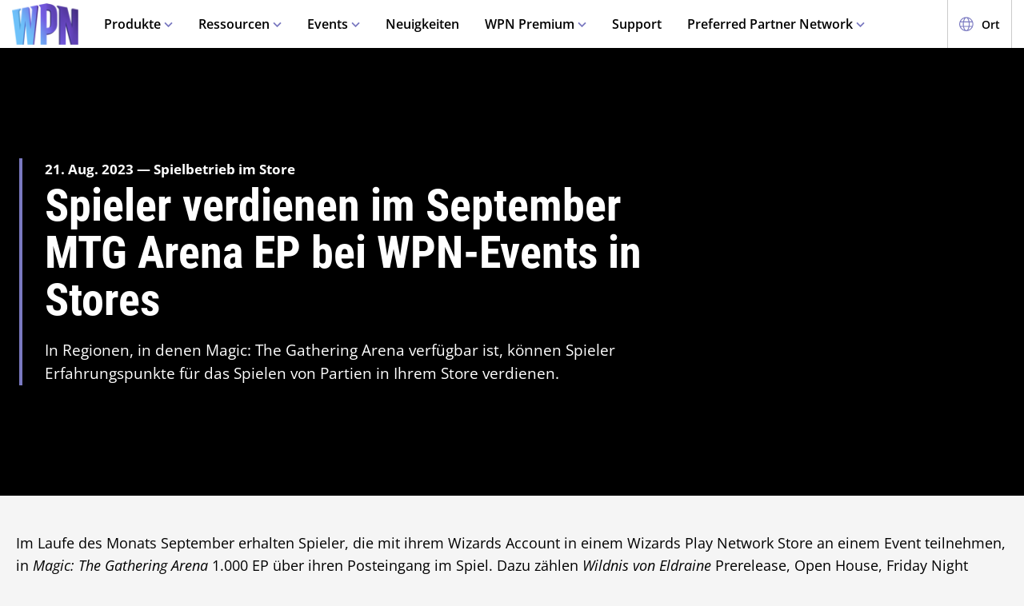

--- FILE ---
content_type: text/html;charset=utf-8
request_url: https://wpn.wizards.com/de/news/players-earn-mtg-arena-xp-at-wpn-in-store-events-in-september
body_size: 50058
content:
<!DOCTYPE html><html><head><meta charset="utf-8">
<meta name="viewport" content="width=device-width, initial-scale=1">
<title>Players Earn MTG Arena XP at WPN In-Store Events in September | WPN</title>
<script async src="https://www.googletagmanager.com/gtag/js?id=UA-15020098-15"></script>
<script>
        (function(w,d,s,l,i){
          w[l]=w[l]||[];w[l].push({'gtm.start': new Date().getTime(),event:'gtm.js'});
          var f=d.getElementsByTagName(s)[0], j=d.createElement(s),dl=l!='dataLayer'?'&l='+l:'';
          j.async=true;j.src= 'https://www.googletagmanager.com/gtm.js?id='+i+dl;
          f.parentNode.insertBefore(j,f); })(window,document,'script','dataLayer','GTM-PFB62L3');
        </script>
<script>
        (function(g,e,o,t,a,r,ge,tl,y){
          s=function(){var def='geotargetlygeocontent1635526503129_default',len=g.getElementsByClassName(def).length;
          if(len>0){for(i=0;i<len;i++){g.getElementsByClassName(def)[i].style.display='inline';}}};
          t=g.getElementsByTagName(e)[0];y=g.createElement(e);
          y.async=true;y.src='https://g1584674682.co/gc?refurl='+g.referrer+'&id=-MnByTeEa6jbEDSNSDCJ&winurl='+encodeURIComponent(window.location);
          t.parentNode.insertBefore(y,t);y.onerror=function(){s()};
        })(document,'script');
        </script>
<script type="text/javascript">
          !function() {
            window.semaphore = window.semaphore || [];
            window.ketch = function() {
              window.semaphore.push(arguments);
            };
            var e = document.createElement("script");
            e.type = "text/javascript";
            e.src = "https://global.ketchcdn.com/web/v3/config/hasbro/wpn/boot.js";
            e.defer = e.async = true;
            document.getElementsByTagName("head")[0].appendChild(e);
          }();
        </script>
<style>@font-face{font-display:swap;font-family:Open Sans;font-style:normal;font-weight:400;src:local("Open Sans Regular"),local("OpenSans-Regular"),url(/fonts/OpenSans-Regular.woff) format("woff")}@font-face{font-display:swap;font-family:Open Sans;font-style:normal;font-weight:400;src:local("Open Sans Regular"),local("OpenSans-Regular"),url(/fonts/OpenSans-Regular.woff2) format("woff2")}@font-face{font-display:swap;font-family:Open Sans;font-style:italic;font-weight:400;src:local("Open Sans Italic"),local("OpenSans-Italic"),url(/fonts/OpenSans-Italic.woff) format("woff")}@font-face{font-display:swap;font-family:Open Sans;font-style:italic;font-weight:400;src:local("Open Sans Italic"),local("OpenSans-Italic"),url(/fonts/OpenSans-Italic.woff2) format("woff2")}@font-face{font-display:swap;font-family:Open Sans;font-style:normal;font-weight:600;src:local("Open Sans SemiBold"),local("OpenSans-SemiBold"),url(/fonts/OpenSans-SemiBold.woff) format("woff")}@font-face{font-display:swap;font-family:Open Sans;font-style:normal;font-weight:600;src:local("Open Sans SemiBold"),local("OpenSans-SemiBold"),url(/fonts/OpenSans-SemiBold.woff2) format("woff2")}@font-face{font-display:swap;font-family:Open Sans;font-style:normal;font-weight:700;src:local("Open Sans Bold"),local("OpenSans-Bold"),url(/fonts/OpenSans-Bold.woff) format("woff")}@font-face{font-display:swap;font-family:Open Sans;font-style:normal;font-weight:700;src:local("Open Sans Bold"),local("OpenSans-Bold"),url(/fonts/OpenSans-Bold.woff2) format("woff2")}</style>
<style>@font-face{font-display:swap;font-family:Roboto Condensed;font-style:normal;font-weight:700;src:local("Roboto Condensed Bold"),local("RobotoCondensed-Bold"),url(/fonts/RobotoCondensed-Bold.woff) format("woff")}@font-face{font-display:swap;font-family:Roboto Condensed;font-style:normal;font-weight:700;src:local("Roboto Condensed Bold"),local("RobotoCondensed-Bold"),url(/fonts/RobotoCondensed-Bold.woff2) format("woff2")}</style>
<style>body{--type-h1-line-height:1.0606060606;--type-h1-font-size-min:32px;--type-h1-font-size-vw:4.4vw;--type-h1-font-size-max:66px}.u-type-h1{font-size:var(--type-h1-font-size-max);font-size:clamp(var(--type-h1-font-size-min),var(--type-h1-font-size-vw),var(--type-h1-font-size-max));line-height:var(--type-h1-line-height)}body{--type-h2-line-height:1.0384615385;--type-h2-font-size-min:28px;--type-h2-font-size-vw:3.4666666667vw;--type-h2-font-size-max:52px}.u-type-h2{font-size:var(--type-h2-font-size-max);font-size:clamp(var(--type-h2-font-size-min),var(--type-h2-font-size-vw),var(--type-h2-font-size-max));line-height:var(--type-h2-line-height)}body{--type-h3-line-height:1.0952380952;--type-h3-font-size-min:26px;--type-h3-font-size-vw:2.8vw;--type-h3-font-size-max:42px}.u-type-h3{font-size:var(--type-h3-font-size-max);font-size:clamp(var(--type-h3-font-size-min),var(--type-h3-font-size-vw),var(--type-h3-font-size-max));line-height:var(--type-h3-line-height)}body{--type-h4-line-height:1.1212121212;--type-h4-font-size-min:24px;--type-h4-font-size-vw:2.2vw;--type-h4-font-size-max:33px}.u-type-h4{font-size:var(--type-h4-font-size-max);font-size:clamp(var(--type-h4-font-size-min),var(--type-h4-font-size-vw),var(--type-h4-font-size-max));line-height:var(--type-h4-line-height)}body{--type-h5-line-height:1.0344827586;--type-h5-font-size-min:22px;--type-h5-font-size-vw:1.9333333333vw;--type-h5-font-size-max:29px}.u-type-h5{font-size:var(--type-h5-font-size-max);font-size:clamp(var(--type-h5-font-size-min),var(--type-h5-font-size-vw),var(--type-h5-font-size-max));line-height:var(--type-h5-line-height)}body{--type-h6-line-height:1.2;--type-h6-font-size-min:20px;--type-h6-font-size-vw:1.6666666667vw;--type-h6-font-size-max:25px}.u-type-h6{font-size:var(--type-h6-font-size-max);font-size:clamp(var(--type-h6-font-size-min),var(--type-h6-font-size-vw),var(--type-h6-font-size-max));line-height:var(--type-h6-line-height)}body{--type-h7-line-height:1.2105263158;--type-h7-font-size-min:15px;--type-h7-font-size-vw:1.2666666667vw;--type-h7-font-size-max:19px}.u-type-h7{font-size:var(--type-h7-font-size-max);font-size:clamp(var(--type-h7-font-size-min),var(--type-h7-font-size-vw),var(--type-h7-font-size-max));line-height:var(--type-h7-line-height)}body{--type-p1-line-height:1.5789473684;--type-p1-font-size-min:18px;--type-p1-font-size-vw:1.2666666667vw;--type-p1-font-size-max:19px}.u-type-p1{font-size:var(--type-p1-font-size-max);font-size:clamp(var(--type-p1-font-size-min),var(--type-p1-font-size-vw),var(--type-p1-font-size-max));line-height:var(--type-p1-line-height)}body{--type-p2-line-height:1.5882352941;--type-p2-font-size-min:17px;--type-p2-font-size-vw:1.1333333333vw;--type-p2-font-size-max:17px}.u-type-p2{font-size:var(--type-p2-font-size-max);font-size:clamp(var(--type-p2-font-size-min),var(--type-p2-font-size-vw),var(--type-p2-font-size-max));line-height:var(--type-p2-line-height)}body{--type-p3-line-height:1.5714285714;--type-p3-font-size-min:14px;--type-p3-font-size-vw:.9333333333vw;--type-p3-font-size-max:14px}.u-type-p3{font-size:var(--type-p3-font-size-max);font-size:clamp(var(--type-p3-font-size-min),var(--type-p3-font-size-vw),var(--type-p3-font-size-max));line-height:var(--type-p3-line-height)}</style>
<style>.resize-observer[data-v-b329ee4c]{background-color:transparent;border:none;opacity:0}.resize-observer[data-v-b329ee4c],.resize-observer[data-v-b329ee4c] object{display:block;height:100%;left:0;overflow:hidden;pointer-events:none;position:absolute;top:0;width:100%;z-index:-1}.v-popper__popper{left:0;outline:none;top:0;z-index:10000}.v-popper__popper.v-popper__popper--hidden{opacity:0;pointer-events:none;transition:opacity .15s,visibility .15s;visibility:hidden}.v-popper__popper.v-popper__popper--shown{opacity:1;transition:opacity .15s;visibility:visible}.v-popper__popper.v-popper__popper--skip-transition,.v-popper__popper.v-popper__popper--skip-transition>.v-popper__wrapper{transition:none!important}.v-popper__backdrop{display:none;height:100%;left:0;position:absolute;top:0;width:100%}.v-popper__inner{box-sizing:border-box;overflow-y:auto;position:relative}.v-popper__inner>div{max-height:inherit;max-width:inherit;position:relative;z-index:1}.v-popper__arrow-container{height:10px;position:absolute;width:10px}.v-popper__popper--arrow-overflow .v-popper__arrow-container,.v-popper__popper--no-positioning .v-popper__arrow-container{display:none}.v-popper__arrow-inner,.v-popper__arrow-outer{border-style:solid;height:0;left:0;position:absolute;top:0;width:0}.v-popper__arrow-inner{border-width:7px;visibility:hidden}.v-popper__arrow-outer{border-width:6px}.v-popper__popper[data-popper-placement^=bottom] .v-popper__arrow-inner,.v-popper__popper[data-popper-placement^=top] .v-popper__arrow-inner{left:-2px}.v-popper__popper[data-popper-placement^=bottom] .v-popper__arrow-outer,.v-popper__popper[data-popper-placement^=top] .v-popper__arrow-outer{left:-1px}.v-popper__popper[data-popper-placement^=top] .v-popper__arrow-inner,.v-popper__popper[data-popper-placement^=top] .v-popper__arrow-outer{border-bottom-color:transparent!important;border-bottom-width:0;border-left-color:transparent!important;border-right-color:transparent!important}.v-popper__popper[data-popper-placement^=top] .v-popper__arrow-inner{top:-2px}.v-popper__popper[data-popper-placement^=bottom] .v-popper__arrow-container{top:0}.v-popper__popper[data-popper-placement^=bottom] .v-popper__arrow-inner,.v-popper__popper[data-popper-placement^=bottom] .v-popper__arrow-outer{border-left-color:transparent!important;border-right-color:transparent!important;border-top-color:transparent!important;border-top-width:0}.v-popper__popper[data-popper-placement^=bottom] .v-popper__arrow-inner{top:-4px}.v-popper__popper[data-popper-placement^=bottom] .v-popper__arrow-outer{top:-6px}.v-popper__popper[data-popper-placement^=left] .v-popper__arrow-inner,.v-popper__popper[data-popper-placement^=right] .v-popper__arrow-inner{top:-2px}.v-popper__popper[data-popper-placement^=left] .v-popper__arrow-outer,.v-popper__popper[data-popper-placement^=right] .v-popper__arrow-outer{top:-1px}.v-popper__popper[data-popper-placement^=right] .v-popper__arrow-inner,.v-popper__popper[data-popper-placement^=right] .v-popper__arrow-outer{border-bottom-color:transparent!important;border-left-color:transparent!important;border-left-width:0;border-top-color:transparent!important}.v-popper__popper[data-popper-placement^=right] .v-popper__arrow-inner{left:-4px}.v-popper__popper[data-popper-placement^=right] .v-popper__arrow-outer{left:-6px}.v-popper__popper[data-popper-placement^=left] .v-popper__arrow-container{right:-10px}.v-popper__popper[data-popper-placement^=left] .v-popper__arrow-inner,.v-popper__popper[data-popper-placement^=left] .v-popper__arrow-outer{border-bottom-color:transparent!important;border-right-color:transparent!important;border-right-width:0;border-top-color:transparent!important}.v-popper__popper[data-popper-placement^=left] .v-popper__arrow-inner{left:-2px}.v-popper--theme-tooltip .v-popper__inner{background:#000c;border-radius:6px;color:#fff;padding:7px 12px 6px}.v-popper--theme-tooltip .v-popper__arrow-outer{border-color:#000c}.v-popper--theme-dropdown .v-popper__inner{background:#fff;border:1px solid #ddd;border-radius:6px;box-shadow:0 6px 30px #0000001a;color:#000}.v-popper--theme-dropdown .v-popper__arrow-inner{border-color:#fff;visibility:visible}.v-popper--theme-dropdown .v-popper__arrow-outer{border-color:#ddd}</style>
<style>._picture_ujqy8_1{display:block}._img_ujqy8_5{height:auto;max-width:100%}</style>
<style>._wrap_372bd_1{aspect-ratio:var(--aspect-ratio);overflow:var(--aspect-ratio-overflow,hidden)}._wrap_372bd_1._inlineBlock_372bd_5{display:inline-block}._wrap_372bd_1 img,._wrap_372bd_1 picture{height:100%;width:100%}._wrap_372bd_1 img{-o-object-fit:cover;object-fit:cover}</style>
<style>._wrap_d3ckx_1{cursor:pointer;height:100%;max-width:100%;outline:none;perspective:var(--v-flip-perspective);transition-duration:var(--v-flip-wrapper-duration);transition-property:transform;transition-timing-function:var(--v-flip-wrapper-timing-function);will-change:transform}._back_d3ckx_22,._front_d3ckx_13{height:100%;max-width:100%;outline:none;transition-duration:var(--v-flip-duration);transition-property:transform;will-change:transform}._isFlipping_d3ckx_31{z-index:10}._isNotFlipped_d3ckx_35 ._front_d3ckx_13{transform:rotateY(0)}._isNotFlipped_d3ckx_35 ._back_d3ckx_22{display:none;transform:rotateY(-90deg)}._isFlippingAway_d3ckx_43 ._front_d3ckx_13{transform:rotateY(90deg)}._isFlippingAway_d3ckx_43._wrap_d3ckx_1{transform:var(--v-flip-shift)}._hasFlippedHalfWay_d3ckx_50 ._front_d3ckx_13{display:none}._hasFlippedHalfWay_d3ckx_50 ._back_d3ckx_22{display:block}._isFlippingIn_d3ckx_57 ._back_d3ckx_22{transform:rotateY(0)}._isFlippingIn_d3ckx_57._wrap_d3ckx_1{transform:translateY(0)}._isFlipped_d3ckx_64 ._front_d3ckx_13{display:none;transform:rotateY(-90deg)}._isFlipped_d3ckx_64 ._back_d3ckx_22{display:block;transform:rotateY(0)}._isFlipped_d3ckx_64._isFlippingAway_d3ckx_43 ._back_d3ckx_22{transform:rotateY(90deg)}._isFlipped_d3ckx_64._isFlippingAway_d3ckx_43._wrap_d3ckx_1{transform:var(--v-flip-shift)}._isFlipped_d3ckx_64._hasFlippedHalfWay_d3ckx_50 ._back_d3ckx_22{display:none}._isFlipped_d3ckx_64._hasFlippedHalfWay_d3ckx_50 ._front_d3ckx_13{display:block}._isFlipped_d3ckx_64._isFlippingIn_d3ckx_57 ._front_d3ckx_13{transform:rotateY(0)}._isFlipped_d3ckx_64._isFlippingIn_d3ckx_57._wrap_d3ckx_1{transform:translateY(0)}</style>
<style>magic-card{display:inline-block;margin:0 0 1em;width:var(--magic-card-width,265px)}.magic-card{--card-border-radius:12px;--card-max-width:265px;--card-min-width:210px}.magic-card--wrap{flex:1;margin:6px;max-width:var(--card-max-width);min-width:var(--card-min-width);text-align:center}.magic-card__image-wrap{position:relative}.magic-card__image-wrap--glow{border:1px solid var(--theme-accent-color);border-radius:var(--card-border-radius);filter:drop-shadow(0 0 6px var(--theme-primary-color--200))}.magic-card__image-wrap--glow:before{border-radius:var(--card-border-radius);box-shadow:0 0 10px -5px var(--theme-accent-color);content:"";inset:0;position:absolute}.magic-card__image{border-radius:var(--card-border-radius);height:auto!important;margin:0!important;overflow:hidden;width:100%!important}.magic-card__cards{position:relative}.magic-card__figcaption{color:inherit;font-size:14px;font-weight:700;line-height:1.5;margin:1.5em auto 0;text-align:center}@media screen and (min-width:320px){.magic-card__figcaption{font-size:calc(13.5px + .15625vw)}}@media screen and (min-width:1600px){.magic-card__figcaption{font-size:16px}}.magic-card__btn{align-items:center;background-color:transparent;border:none;color:var(--white);cursor:pointer;display:flex;height:30px;justify-content:center;outline:none;top:100%;width:30px;z-index:10}.magic-card__btn,.magic-card__btn:before{left:50%;position:absolute;transform:translate(-50%) translateY(-50%)}.magic-card__btn:before{background-color:var(--black);border:2px solid #313640;border-radius:50%;content:"";height:40px;top:50%;transition:transform .5s ease;width:40px;z-index:-1}.magic-card__btn:hover:before{transform:translate(-50%) translateY(-50%) scale(1.12)}.magic-card__rotate-icon{display:flex;height:24px;width:18px}.magic-card__rotate-icon--flipping{transform:rotate(180deg);transition:.7s var(--easeInOutQuint)}</style>
<style>._heading_1p5qq_1{font-family:var(--roboto-condensed)}</style>
<style>._config_i9uqn_1{--button-background:var(--purple);--button-background--hover:var(--purple-light);--button-background--active:var(--purple-dark);--button-border:1px solid transparent;--button-border-radius:5px;--button-color:var(--white);--button-font-family:var(--roboto-condensed);--button-font-size:18px;--button-font-weight:bold;--button-min-width:150px;--button-padding:.5em 1.45em}._config_i9uqn_1._large_i9uqn_14{--button-font-size:22px}@media(min-width:1024px){._config_i9uqn_1._large_i9uqn_14{--button-font-size:26px}}._config_i9uqn_1._small_i9uqn_22{--button-font-size:14px;--button-padding:.4em 1em;--button-min-width:120px}._config_i9uqn_1._invisible_i9uqn_27{background:transparent;border:none;inset:0;opacity:0;position:absolute}._config_i9uqn_1._strip_i9uqn_34{--button-border:none;font-family:inherit;font-size:inherit;font-weight:inherit;text-align:left;text-transform:none;--button-padding:0;min-width:unset}._config_i9uqn_1._strip_i9uqn_34,._config_i9uqn_1._strip_i9uqn_34:active,._config_i9uqn_1._strip_i9uqn_34:focus,._config_i9uqn_1._strip_i9uqn_34:hover{background:transparent;color:inherit}._config_i9uqn_1._twoTones_i9uqn_50{position:relative;z-index:1}._config_i9uqn_1._twoTones_i9uqn_50:after{background:var(--black-alpha10);content:"";height:100%;position:absolute;right:0;top:0;width:30px;z-index:-1}._config_i9uqn_1._large_i9uqn_14._twoTones_i9uqn_50:after{width:35px}._config_i9uqn_1._clear_i9uqn_67{--button-background:transparent;--button-background--hover:transparent;--button-background--active:transparent;--button-color:var(--purple)}._config_i9uqn_1._clear_i9uqn_67:active,._config_i9uqn_1._clear_i9uqn_67:focus,._config_i9uqn_1._clear_i9uqn_67:hover{--button-color:var(--purple-light)}._config_i9uqn_1._outline_i9uqn_76{--button-color:var(--purple);--button-background:transparent;--button-background--hover:transparent;--button-background--active:transparent;--button-border:1px solid var(--purple)}._config_i9uqn_1._outline_i9uqn_76:active,._config_i9uqn_1._outline_i9uqn_76:focus,._config_i9uqn_1._outline_i9uqn_76:hover{--button-color:var(--purple-light);--button-border:1px solid var(--purple-light)}._config_i9uqn_1._dark_i9uqn_87{--button-background:var(--gray-8);--button-background--hover:var(--gray-7)}._config_i9uqn_1._light_i9uqn_91{--button-color:var(--purple);--button-background:var(--white);--button-background--hover:var(--gray-4)}._config_i9uqn_1._translucent_i9uqn_96{--button-background:rgba(0,0,0,.3);--button-background--hover:rgba(0,0,0,.5)}._button_i9uqn_101{background:var(--button-background);border:var(--button-border);border-radius:var(--button-border-radius);color:var(--button-color);display:inline-flex;font-family:var(--button-font-family);font-size:var(--button-font-size);font-weight:var(--button-font-weight);justify-content:center;min-width:var(--button-min-width);outline:none;padding:var(--button-padding);text-decoration:none;transition:.2s cubic-bezier(.16,1,.29,.99)}._button_i9uqn_101:focus,._button_i9uqn_101:hover{background:var(--button-background--hover)}._button_i9uqn_101:active{background:var(--button-background--active)}._button_i9uqn_101::-moz-focus-inner{border:none}</style>
<style>._wrap_1aed4_1{display:grid;min-height:66vh;place-content:center}._statusWrap_1aed4_7{align-items:center;display:flex;justify-content:center}._status_1aed4_7{font-size:81px;font-weight:700}._content_1aed4_18{color:var(--error-content-color,#444);text-align:center}._content_1aed4_18 header{margin:1rem auto 2rem;text-align:center}._content_1aed4_18 header h1{font-size:1.75rem;font-weight:100}</style>
<style>:root{--black:#000;--black-alpha10:rgba(0,0,0,.1);--black-alpha50:rgba(0,0,0,.5);--white:#fff;--white-alpha25:hsla(0,0%,100%,.25);--border-radius:5px;--purple:#504e8b;--purple-light:#7a79c1;--purple-dark:#47457b;--gray-1:#f5f5f5;--gray-2:#ebebeb;--gray-3:#e6e6e6;--gray-4:#e3e3e3;--gray-5:#cbcbcb;--gray-6:#c7c7c7;--gray-7:#737373;--gray-8:#383838;--html-background:var(--gray-1);--base-font-family:"Open Sans",Arial,sans-serif;--base-font-size:16px;--roboto-condensed:"Roboto Condensed",Arial,serif;--georgia:"Georgia",Arial,serif;--modal-z-index:1000;--swiper-overflow:visible;--display-sm-and-up:none;--display-md-and-up:none;--display-lg-and-up:none;--container-max-width:1350px;--container-padding:0 20px}@media(min-width:768px){:root{--hidden-sm-and-up:none;--display-sm-and-up:block}}@media(min-width:1024px){:root{--hidden-md-and-up:none;--display-md-and-up:block}}@media(min-width:1200px){:root{--hidden-lg-and-up:none;--display-lg-and-up:block}}html{background:var(--html-background);box-sizing:border-box;color:var(--black);font-family:var(--base-font-family);font-size:var(--base-font-size);-ms-text-size-adjust:100%;-webkit-text-size-adjust:100%;-moz-osx-font-smoothing:grayscale;-webkit-font-smoothing:antialiased}*,:after,:before{box-sizing:border-box;margin:0}.page{margin:auto;max-width:1920px}[role=button],[type=button],[type=reset],[type=submit],button{cursor:pointer}a{color:var(--purple-light);text-decoration:none}input[type=search]::-webkit-search-cancel-button,input[type=search]::-webkit-search-decoration,input[type=search]::-webkit-search-results-button,input[type=search]::-webkit-search-results-decoration{display:none}.swiper-container{overflow:var(--swiper-overflow)!important}.ta-center{text-align:center}.v-popper--theme-tooltip{color:var(--white);font-size:16px}.v-popper--theme-tooltip .v-popper__inner{background:var(--purple);max-width:600px}.v-popper--theme-tooltip .v-popper__arrow-inner,.v-popper--theme-tooltip .v-popper__arrow-outer{border-color:var(--purple)}</style>
<style>._wrap_wnoo4_1{background:var(--white);box-shadow:0 4px 12px #00000026;position:sticky;top:0;z-index:10}._content_wnoo4_9{align-items:center;display:flex;height:60px;margin:0 auto;max-width:1600px;padding:0 15px}._content_wnoo4_9 ._desktop_wnoo4_17{display:var(--display-lg-and-up)}._content_wnoo4_9 ._mobile_wnoo4_20{display:var(--hidden-lg-and-up)}._mobile_wnoo4_20{position:relative}._control_wnoo4_28{display:flex}._picture_wnoo4_32{display:flex!important}._logo_wnoo4_36{font-size:78px;height:auto;width:1em}@media screen and (min-width:320px){._logo_wnoo4_36{font-size:calc(76.5px + .46875vw)}}@media screen and (min-width:1600px){._logo_wnoo4_36{font-size:84px}}._nav_wnoo4_54{margin:0 1em}._nav_wnoo4_54 ._groupTitle_wnoo4_57{padding-bottom:.5em}._navLink_wnoo4_65,._nav_wnoo4_54 button{background:none;border:none}._navLink_wnoo4_65{-webkit-appearance:none;-moz-appearance:none;appearance:none;color:var(--black);display:inline-block;font-family:var(--base-font-family);font-size:1rem;font-weight:600;height:100%;padding:1em}._navLink_wnoo4_65:hover{color:var(--purple)}._navLink_wnoo4_65:active{color:var(--purple-dark)}._static_wnoo4_84:hover{color:inherit;cursor:default}._chevron_wnoo4_89{color:var(--purple-light);display:inline-block;height:6px;transform:translateY(-2px);width:11px}._navLvl1_wnoo4_97{display:flex;list-style:none;padding:0}._navLvl1_wnoo4_97>li{position:relative}._navLvl2_wnoo4_106{background:var(--white);border-bottom:4px solid var(--purple-light);display:none;list-style:none;min-width:200px;padding:1em 2em;position:absolute;white-space:nowrap}._navGroup_wnoo4_117._isActive_wnoo4_117 ._navLvl2_wnoo4_106,._navGroup_wnoo4_117._isActive_wnoo4_117:focus-within ._navLvl2_wnoo4_106{display:block}._navLvl2_wnoo4_106 a,._navLvl2_wnoo4_106 button{padding:.5em 0}._navLvl2Right_wnoo4_125{left:auto;right:0}._navLvl3_wnoo4_130{list-style:none;padding:0 1.25em}._navLvl3_wnoo4_130 a,._navLvl3_wnoo4_130 button{font-weight:400;padding:.5em}._utils_wnoo4_141{height:60px}._utils_wnoo4_141 ._utilsIcon_wnoo4_144{height:18px;margin-right:10px;width:18px}._utilsItems_wnoo4_150{border-right:1px solid var(--gray-5)}._utilsItems_wnoo4_150:first-child{border-left:1px solid var(--gray-5)}._utilButton_wnoo4_157{align-items:center;background:none;border:none;color:var(--black);display:inline-flex;font-family:var(--base-font-family);font-size:14px;height:100%;padding:1px 14px;text-decoration:none}._utilButton_wnoo4_157:hover{color:var(--purple)}._utilButton_wnoo4_157:active{color:var(--purple-dark)}._profileIcon_wnoo4_176{color:var(--purple);display:flex;height:18px;width:18px}._menuButton_wnoo4_183{align-items:center;background:none;border:none;color:var(--purple);display:flex;padding:11px 9px 8px}._menuButton_wnoo4_183 ._menuIcon_wnoo4_191{height:40px;width:40px}._menuButtonLabel_wnoo4_196{overflow:hidden;clip:rect(0,0,0,0);border:0;height:1px;margin:-1px;padding:0;position:absolute;width:1px}._mobileNav_wnoo4_207{background:var(--white);border-top:1px solid var(--gray-5);bottom:0;box-shadow:0 4px 12px #00000026;max-width:400px;overflow:scroll;padding:1.5em 1.25em 0;position:fixed;right:0;top:60px;transform:translate(120%);transition:transform .667s cubic-bezier(.16,1,.29,.99);width:100vw}._mobileNav_wnoo4_207._isNavDrawerOpen_wnoo4_222{transform:translate(0)}._mobileLvl1_wnoo4_226{font-size:20px;padding:0}._mobileLvl1_wnoo4_226 li{display:flex}._mobileLvl1_wnoo4_226 li~li{border-top:1px solid var(--black-alpha10)}._mobileLvl1_wnoo4_226 ._chevron_wnoo4_89{display:flex;transform:scale(1.5)}._mobileLvl1_wnoo4_226 ._navGroup_wnoo4_117{width:100%}._mobileLvl1_wnoo4_226 a,._mobileLvl1_wnoo4_226 button,._mobileLvl1_wnoo4_226 span{align-items:center;background:none;border:none;color:var(--black);display:flex;font-family:var(--base-font-family);font-size:inherit;font-weight:600;margin:0;padding:.8em .5em;width:100%}._mobileLvl1_wnoo4_226 button{display:flex;justify-content:space-between;width:100%}._mobileLvl2_wnoo4_264{display:none;font-size:16px;padding-left:1em}._navButton_wnoo4_269._isActive_wnoo4_117~._mobileLvl2_wnoo4_264,._navButton_wnoo4_269:focus~._mobileLvl2_wnoo4_264{display:block}._mobileLvl2_wnoo4_264 li~li{border-top:none}._mobileLvl2_wnoo4_264 a,._mobileLvl2_wnoo4_264 button,._mobileLvl2_wnoo4_264 span{padding:.65em .5em}._navButtonIcon_wnoo4_281{margin-right:8px}._mobileLvl3_wnoo4_285{padding-left:1em}._mobileLvl3_wnoo4_285 a{padding:.65em 1.5em}._mobileLanguage_wnoo4_292{margin:0 auto;padding:1em}._mobileLanguage_wnoo4_292 button{display:block;font-family:var(--base-font-family);font-size:18px}._mobileLanguage_wnoo4_292 button img{transform:translateY(2px)}._mobileSearch_wnoo4_305{border-top:1px solid var(--gray-2);display:var(--hidden-lg-and-up);left:0;position:absolute;top:100%;width:100%}._searchWrap_wnoo4_314{position:relative}._search_wnoo4_314{display:var(--display-lg-and-up);margin-top:8px;position:absolute;right:0;top:100%;width:375px}._searchIcon_wnoo4_327{color:var(--purple)}button._loginButton_wnoo4_331{background:var(--purple);color:var(--white);justify-content:center}button._loginButton_wnoo4_331 ._profileIcon_wnoo4_176{color:var(--white)}button._loginButton_wnoo4_331:focus,button._loginButton_wnoo4_331:hover{background:var(--purple-light);color:var(--white)}button._loginButton_wnoo4_331:active{background:var(--purple-dark);color:var(--white)}@media(min-width:1200px){button._loginButton_wnoo4_331{font-size:21px;font-weight:700;min-width:200px;padding:1px 30px}button._loginButton_wnoo4_331 ._profileIcon_wnoo4_176{height:22px;width:22px}}</style>
<style>._footer_f9jmj_1{background-color:var(--black);color:var(--white)}._inner_f9jmj_6{display:grid;gap:35px;grid-auto-flow:row;margin:auto;max-width:1250px;padding:50px 25px}@media(min-width:1024px){._inner_f9jmj_6{grid-auto-flow:column;padding-bottom:85px}}._groupLabel_f9jmj_21{border-bottom:1px solid hsla(0,0%,100%,.25);margin-bottom:10px}._navList_f9jmj_26{display:grid;gap:15px;grid-template-columns:repeat(2,1fr);list-style:none;padding:0}@media(min-width:576px){._navList_f9jmj_26{grid-template-columns:repeat(3,1fr)}}@media(min-width:1024px){._navList_f9jmj_26{grid-template-columns:1fr}}._groupLabel_f9jmj_21{font-size:1.0625rem;line-height:2.4117647059}._link_f9jmj_49{color:var(--white);font-size:.9375rem;opacity:.6;text-decoration:none}@media(min-width:1024px){._link_f9jmj_49{font-size:1.0625rem;line-height:2.4117647059}}._copyrightContainer_f9jmj_62{display:grid;gap:25px;justify-content:center}@media(min-width:375px){._copyrightContainer_f9jmj_62{grid-template-columns:190px 1fr}}@media(min-width:1024px){._copyrightContainer_f9jmj_62{align-items:flex-end;display:flex;flex-direction:column;justify-content:space-between}}._copyrightTop_f9jmj_81{align-items:center;display:flex;flex-direction:column;gap:5px;max-width:217px}@media(min-width:375px){._copyrightTop_f9jmj_81{align-items:flex-start}}@media(min-width:1024px){._copyrightTop_f9jmj_81{align-items:flex-end}}._mainLogo_f9jmj_99{margin:auto auto 8px;max-width:197px}@media(min-width:375px){._mainLogo_f9jmj_99{margin-left:0}}@media(min-width:1024px){._mainLogo_f9jmj_99{margin-left:auto;margin-right:0}}._copyright_f9jmj_62{font-size:.75rem;line-height:1.5;opacity:.6;text-align:center}@media(min-width:375px){._copyright_f9jmj_62{text-align:left}}@media(min-width:1024px){._copyright_f9jmj_62{text-align:right}}._copyrightBottom_f9jmj_132{align-items:center;display:grid;gap:20px;grid-auto-flow:column;grid-template-columns:repeat(2,minmax(auto,65px));justify-content:center}@media(min-width:375px){._copyrightBottom_f9jmj_132{justify-content:normal}}._logo_f9jmj_146{max-width:65px;width:100%}</style>
<style>._config_1iv6m_1{--wrap-background:var(--black);--content-color:var(--white);--header-color:var(--white);--copy-color:var(--white);--tint-overlay:linear-gradient(90deg,rgba(0,0,0,.85),rgba(0,0,0,.75) 30%,transparent 54%);--article-hero-wrap-min-height:var(--article-hero-wrap-min-height--base,0);--article-hero-content-margin:var(--article-hero-content-margin--base,0)}@media(min-width:768px){._config_1iv6m_1{--article-hero-wrap-min-height:var(--article-hero-wrap-min-height--sm,360px)}}@media(min-width:1200px){._config_1iv6m_1{--article-hero-wrap-min-height:var(--article-hero-wrap-min-height--lg,560px)}}@media(min-width:1024px){._config_1iv6m_1{--article-hero-content-margin:var(--article-hero-content-margin--md,0 5em)}}@media(min-width:1200px){._config_1iv6m_1{--article-hero-content-margin:var(--article-hero-content-margin--lg,0)}}._wrap_1iv6m_36{background-color:var(--wrap-background);min-height:var(--article-hero-wrap-min-height);position:relative}@media(min-width:1024px){._wrap_1iv6m_36{align-items:center;display:flex}}._tint_1iv6m_48{position:relative}._tint_1iv6m_48:before{background:var(--tint-overlay);content:"";inset:0;position:absolute}@media(min-width:1024px){._backdrop_1iv6m_59{inset:0;position:absolute!important}}._container_1iv6m_65{align-items:center;display:flex;margin:0 auto;max-width:var(--container-max-width);padding:1.5em;width:100%}@media(min-width:1024px){._container_1iv6m_65{position:relative;z-index:1}}._content_1iv6m_80{color:var(--content-color);max-width:850px;padding:0 2em;position:relative}._content_1iv6m_80:before{background-color:var(--purple-light);content:"";height:100%;left:0;position:absolute;top:0;width:4px}._header_1iv6m_96{color:var(--header-color);margin:0 0 .5625rem}@media(min-width:1024px){._header_1iv6m_96{margin:0 0 1.1875rem;text-shadow:0 4px 6px var(--black)}}._copy_1iv6m_107{color:var(--copy-color);text-shadow:0 2px 4px var(--black)}._copy_1iv6m_107 p{font-size:1.1875rem;line-height:1.5789473684}._copy_1iv6m_107 h1,._copy_1iv6m_107 h2,._copy_1iv6m_107 h3,._copy_1iv6m_107 h4,._copy_1iv6m_107 h5,._copy_1iv6m_107 h6{font-family:var(--roboto-condensed);line-height:1;margin:0 0 12px}._copy_1iv6m_107 h1,._copy_1iv6m_107 h2{font-size:26px}@media screen and (min-width:320px){._copy_1iv6m_107 h1,._copy_1iv6m_107 h2{font-size:calc(22px + 1.25vw)}}@media screen and (min-width:1600px){._copy_1iv6m_107 h1,._copy_1iv6m_107 h2{font-size:42px}}._copy_1iv6m_107 h2{line-height:1.2307692308}._preHeader_1iv6m_145{font-size:1.0625rem;font-weight:900;line-height:1.5882352941;margin-bottom:.1875rem}</style>
<style>._config_zq4jf_1{--static-width:100%}@media(min-width:576px){._config_zq4jf_1{--static-width:767px}}@media(min-width:768px){._config_zq4jf_1{--static-width:1023px}}@media(min-width:1024px){._config_zq4jf_1{--static-width:1920px}}._wrap_zq4jf_20{overflow:hidden;position:relative;z-index:0}._wrap_zq4jf_20 ._picture_zq4jf_25{display:block;height:100%}._backdropContainer_zq4jf_30{inset:-1px;overflow:hidden;pointer-events:none;position:absolute;z-index:-1}._backdrop_zq4jf_30{bottom:0;left:50%;overflow:hidden;position:absolute;top:0;transform:translate(-50%);width:100%;z-index:-1}._backdrop_zq4jf_30._isStatic_zq4jf_51{bottom:unset;height:auto;max-height:100%;width:var(--static-width)}._img_zq4jf_58{height:100%;-o-object-fit:cover;object-fit:cover;-o-object-position:right center;object-position:right center;width:100%}</style>
<style>._img_1ktcq_1{height:100%;-o-object-fit:cover;object-fit:cover;-o-object-position:right center;object-position:right center;width:100%}</style>
<style>._config_f4dm2_1{--wac-inner-padding-side:20px;--wac-inner-padding-top:45px;--wac-inner-padding-bottom:50px;--wac-inner-padding:var(--wac-inner-padding-top) var(--wac-inner-padding-side) var(--wac-inner-padding-bottom);--wac-inner-padding-bottom:var(--wac-inner-padding-bottom--base,50px)}@media(min-width:768px){._config_f4dm2_1{--wac-inner-padding-bottom:var(--wac-inner-padding-bottom--sm,50px)}}@media(min-width:1024px){._config_f4dm2_1{--wac-inner-padding-bottom:var(--wac-inner-padding-bottom--md,50px)}}@media(min-width:1200px){._config_f4dm2_1{--wac-inner-padding-bottom:var(--wac-inner-padding-bottom--lg,95px)}}._wrap_f4dm2_25{background-color:var(--wac-background-color,unset);position:relative}._inner_f4dm2_30{margin:auto;max-width:var(--wac-inner-max-width,1350px);padding:var(--wac-inner-padding)}._layout_f4dm2_36{align-items:flex-start;display:grid;gap:50px}@media(min-width:1200px){._layout_f4dm2_36{gap:4%;grid-template-columns:1fr 336px}._layoutEmpty_f4dm2_49{gap:0;grid-template-columns:1fr}}._cardContainer_f4dm2_55{display:grid;gap:19px}</style>
<style>._copy_1202h_1{font-size:16px;line-height:1.5789473684;max-width:100vw}@media screen and (min-width:320px){._copy_1202h_1{font-size:calc(15.25px + .23438vw)}}@media screen and (min-width:1600px){._copy_1202h_1{font-size:19px}}._copy_1202h_1 auto-card{color:var(--purple)}._copy_1202h_1 h1,._copy_1202h_1 h2,._copy_1202h_1 h3,._copy_1202h_1 h4,._copy_1202h_1 h5,._copy_1202h_1 h6{color:#000;font-family:var(--roboto-condensed)}._copy_1202h_1 h1,._copy_1202h_1 h2,._copy_1202h_1 h3,._copy_1202h_1 h4,._copy_1202h_1 h5,._copy_1202h_1 h6,._copy_1202h_1 hr,._copy_1202h_1 img,._copy_1202h_1 ol,._copy_1202h_1 p,._copy_1202h_1 table,._copy_1202h_1 ul{margin-bottom:20px}._copy_1202h_1 h1{font-size:32px;line-height:1.0606060606}@media screen and (min-width:320px){._copy_1202h_1 h1{font-size:calc(23.5px + 2.65625vw)}}@media screen and (min-width:1600px){._copy_1202h_1 h1{font-size:66px}}._copy_1202h_1 h2{font-size:28px;line-height:1.0384615385}@media screen and (min-width:320px){._copy_1202h_1 h2{font-size:calc(22px + 1.875vw)}}@media screen and (min-width:1600px){._copy_1202h_1 h2{font-size:52px}}._copy_1202h_1 h3{font-size:26px;line-height:1.0952380952}@media screen and (min-width:320px){._copy_1202h_1 h3{font-size:calc(22px + 1.25vw)}}@media screen and (min-width:1600px){._copy_1202h_1 h3{font-size:42px}}._copy_1202h_1 h4{font-size:24px;line-height:1.1212121212}@media screen and (min-width:320px){._copy_1202h_1 h4{font-size:calc(21.75px + .70313vw)}}@media screen and (min-width:1600px){._copy_1202h_1 h4{font-size:33px}}._copy_1202h_1 h5{font-size:22px;line-height:1.2}@media screen and (min-width:320px){._copy_1202h_1 h5{font-size:calc(20.25px + .54688vw)}}@media screen and (min-width:1600px){._copy_1202h_1 h5{font-size:29px}}._copy_1202h_1 h6{font-size:20px;line-height:1.2}@media screen and (min-width:320px){._copy_1202h_1 h6{font-size:calc(18.75px + .39063vw)}}@media screen and (min-width:1600px){._copy_1202h_1 h6{font-size:25px}}._copy_1202h_1 a{color:var(--purple);text-decoration:underline}._copy_1202h_1 a:focus,._copy_1202h_1 a:hover{color:var(--purple-light)}._copy_1202h_1 img{display:block;height:auto;margin:0 auto;max-width:100%}._copy_1202h_1 li p:last-child{margin-bottom:0}._copy_1202h_1._dropCap_1202h_156>p:first-child:first-letter{float:left;font-size:3.25em;font-weight:700;line-height:.9;padding-right:4px}._copy_1202h_1 iframe{max-width:100%}</style>
<style>._config_47rgw_1{--related-articles-wrap-padding:var(--related-articles-wrap-padding--base,50px 20px 57px);--related-articles-header-flex-direction:var(--related-articles-header-flex-direction--base,column);--related-articles-header-text-align:var(--related-articles-header-text-align--base,center);--related-articles-cards-grid-gap:var(--related-articles-cards-grid-gap--base,17px);--related-articles-cards-grid-columns:var(--related-articles-cards-grid-columns--base,1fr)}@media(min-width:1024px){._config_47rgw_1{--related-articles-wrap-padding:var(--related-articles-wrap-padding--md,64px 20px 76px);--related-articles-header-flex-direction:var(--related-articles-header-flex-direction--md,row);--related-articles-header-text-align:var(--related-articles-header-text-align--md,left);--related-articles-cards-grid-gap:var(--related-articles-cards-grid-gap--md,27px);--related-articles-cards-grid-columns:var(--related-articles-cards-grid-columns--md,repeat(3,1fr))}}._wrap_47rgw_34{background-color:var(--gray-1);padding:var(--related-articles-wrap-padding)}._inner_47rgw_39{margin:0 auto;max-width:1150px}._header_47rgw_44{display:flex;flex-direction:var(--related-articles-header-flex-direction);gap:15px;justify-content:space-between;margin-bottom:15px;text-align:var(--related-articles-header-text-align)}._cards_47rgw_53{display:grid;gap:var(--related-articles-cards-grid-gap);grid-template-columns:var(--related-articles-cards-grid-columns)}</style>
<style>._card_hmip2_1{--card-max-width:576px;cursor:pointer;margin:0 auto;max-width:var(--card-max-width);width:100%}._featuredImage_hmip2_9{border:10px solid var(--white);border-bottom:0}._title_hmip2_14{color:var(--card-color)}._tags_hmip2_18{color:var(--purple)}._time_hmip2_22{color:#828282;display:block;font-family:var(--base-font-family);font-size:1rem;line-height:1.375;margin-bottom:.5em;text-transform:uppercase}</style>
<style>._config_15hsh_1{--card-background:var(--white);--card-color:#222;--content-padding:1em}._config_15hsh_1._alignCenter_15hsh_6{text-align:center}._config_15hsh_1._alignLeft_15hsh_9{text-align:left}._config_15hsh_1._alignRight_15hsh_12{text-align:right}@media(min-width:1024px){._config_15hsh_1{--content-padding:1em 2em}}._card_15hsh_21{background:var(--card-background);color:var(--card-color);display:flex;flex-direction:column;height:100%}._imgSrc_15hsh_30,._media_15hsh_29{width:100%}._content_15hsh_34{display:flex;flex-direction:column;height:100%;padding:var(--content-padding)}._header_15hsh_41{font-size:1.25em;line-height:1.25;margin:.5em 0 .75em;width:100%}._subheader_15hsh_48{width:100%}._body_15hsh_52{flex:1 0 auto;font-size:19px;line-height:1.5789473684;width:100%}@media screen and (min-width:320px){._body_15hsh_52{font-size:19px}}@media screen and (min-width:1600px){._body_15hsh_52{font-size:19px}}._body_15hsh_52 h1,._body_15hsh_52 h2,._body_15hsh_52 h3,._body_15hsh_52 h4,._body_15hsh_52 h5,._body_15hsh_52 h6{font-family:var(--roboto-condensed);font-size:18px;line-height:1.2;margin-bottom:.5em}@media screen and (min-width:320px){._body_15hsh_52 h1,._body_15hsh_52 h2,._body_15hsh_52 h3,._body_15hsh_52 h4,._body_15hsh_52 h5,._body_15hsh_52 h6{font-size:calc(16.25px + .54688vw)}}@media screen and (min-width:1600px){._body_15hsh_52 h1,._body_15hsh_52 h2,._body_15hsh_52 h3,._body_15hsh_52 h4,._body_15hsh_52 h5,._body_15hsh_52 h6{font-size:25px}}._actions_15hsh_109{margin:auto;padding:1.25em 0 .5em;width:100%}</style>
<link rel="stylesheet" href="/_nuxt/entry.UG2hR9ss.css" crossorigin>
<link rel="stylesheet" href="/_nuxt/BaseModal.Kf9VgXB-.css" crossorigin>
<link rel="stylesheet" href="/_nuxt/BaseSelect.BmuUXtQS.css" crossorigin>
<link rel="stylesheet" href="/_nuxt/_slug_.BOqoSP3z.css" crossorigin>
<link rel="stylesheet" href="/_nuxt/metadata.BpLOybxT.css" crossorigin>
<link rel="stylesheet" href="/_nuxt/WithAsideCards.BLORkUDY.css" crossorigin>
<link rel="modulepreload" as="script" crossorigin href="/_nuxt/D5a3Mv0B.js">
<link rel="modulepreload" as="script" crossorigin href="/_nuxt/efaAfPPV.js">
<link rel="modulepreload" as="script" crossorigin href="/_nuxt/B2SRtcZE.js">
<link rel="modulepreload" as="script" crossorigin href="/_nuxt/Dhw5W2YH.js">
<link rel="modulepreload" as="script" crossorigin href="/_nuxt/DfQKhDkz.js">
<link rel="modulepreload" as="script" crossorigin href="/_nuxt/DRm1DV2_.js">
<link rel="modulepreload" as="script" crossorigin href="/_nuxt/DYvgioBN.js">
<link rel="modulepreload" as="script" crossorigin href="/_nuxt/D2TUf7s5.js">
<link rel="modulepreload" as="script" crossorigin href="/_nuxt/CgD_Xw8d.js">
<link rel="modulepreload" as="script" crossorigin href="/_nuxt/yFr5G_ek.js">
<link rel="modulepreload" as="script" crossorigin href="/_nuxt/DPlpLNUd.js">
<link rel="modulepreload" as="script" crossorigin href="/_nuxt/DrZuq5lL.js">
<link rel="modulepreload" as="script" crossorigin href="/_nuxt/B9bNgqrs.js">
<link rel="modulepreload" as="script" crossorigin href="/_nuxt/Bb4aKrl7.js">
<link rel="modulepreload" as="script" crossorigin href="/_nuxt/Bh_eo-P_.js">
<link rel="modulepreload" as="script" crossorigin href="/_nuxt/BKTOCuNf.js">
<link rel="modulepreload" as="script" crossorigin href="/_nuxt/CQHb_Gyj.js">
<link rel="modulepreload" as="script" crossorigin href="/_nuxt/CXZgiRLf.js">
<link rel="modulepreload" as="script" crossorigin href="/_nuxt/D_0-aEwJ.js">
<link rel="modulepreload" as="script" crossorigin href="/_nuxt/CUFT462E.js">
<link rel="preload" as="fetch" fetchpriority="low" crossorigin="anonymous" href="/_nuxt/builds/meta/5537a194-5eeb-4ae1-87f3-ebc63b199dd3.json">
<script type="module" src="/_nuxt/D5a3Mv0B.js" crossorigin></script>
<noscript><iframe src="https://www.googletagmanager.com/ns.html?id=GTM-PFB62L3" height="0" width="0" style="display:none;visibility:hidden"></iframe></noscript>
<noscript><style>.geotargetlygeocontent1635526503129_default{display:inline !important}</style></noscript>
<meta property="og:image" content="//images.ctfassets.net/0piqveu8x9oj/74lffyj4YvtjZWpCrGzoFP/a2813df1972a37ddd17070a6de42625a/magic-at-gencon-celebrating-30-years-and-casting-foresee-on-years-ahead-meta-image.jpeg">
<meta property="og:image:height" content="600">
<meta property="og:image:type" content="image/jpeg">
<meta property="og:image:width" content="800">
<meta name="description" content="In regions where Magic: The Gathering Arena is available, players can earn experience points for playing games at your store.">
<meta property="og:description" content="In regions where Magic: The Gathering Arena is available, players can earn experience points for playing games at your store.">
<meta property="og:site_name" content="Wizards Play Network">
<meta property="og:title" content="Players Earn MTG Arena XP at WPN In-Store Events in September | WPN">
<meta property="og:type" content="article">
<meta property="og:url" content="https://wpn.wizards.com//de/news/players-earn-mtg-arena-xp-at-wpn-in-store-events-in-september">
<meta name="twitter:card" content="summary_large_image">
<meta name="twitter:description" content="In regions where Magic: The Gathering Arena is available, players can earn experience points for playing games at your store.">
<meta name="twitter:image" content="//images.ctfassets.net/0piqveu8x9oj/74lffyj4YvtjZWpCrGzoFP/a2813df1972a37ddd17070a6de42625a/magic-at-gencon-celebrating-30-years-and-casting-foresee-on-years-ahead-meta-image.jpeg">
<meta name="twitter:site" content="@Wizards_DnD">
<meta name="twitter:title" content="Players Earn MTG Arena XP at WPN In-Store Events in September | WPN"></head><body><div id="__nuxt"><div><div class="nuxt-loading-indicator" style="position:fixed;top:0;right:0;left:0;pointer-events:none;width:auto;height:3px;opacity:0;background:#504e8b;background-size:0% auto;transform:scaleX(0%);transform-origin:left;transition:transform 0.1s, height 0.4s, opacity 0.4s;z-index:999999;"></div><div data-layout-v="3.3.0" class="page"><header class="_wrap_wnoo4_1"><div class="_content_wnoo4_9"><a href="/de" class="" aria-label="navigate to home page"><picture class="_picture_ujqy8_1 _picture_wnoo4_32" role="presentation" aria-hidden="true"><source srcset="//images.ctfassets.net/0piqveu8x9oj/2cCEovTiEAye8swWMZkGXj/0a805ace8b7f9df90806ca7a1d99b510/WPN_FullColor_RGB.png?w=176&amp;fm=avif" type="image/avif"><source srcset="//images.ctfassets.net/0piqveu8x9oj/2cCEovTiEAye8swWMZkGXj/0a805ace8b7f9df90806ca7a1d99b510/WPN_FullColor_RGB.png?w=176&amp;fm=webp" type="image/webp"><img class="_img_ujqy8_5 _logo_wnoo4_36 _picture_wnoo4_32" src="//images.ctfassets.net/0piqveu8x9oj/2cCEovTiEAye8swWMZkGXj/0a805ace8b7f9df90806ca7a1d99b510/WPN_FullColor_RGB.png?w=176" role="presentation" aria-hidden="true" width="762" height="476" alt="WPN"></picture></a><nav class="_nav_wnoo4_54"><div class="_desktop_wnoo4_17"><ul class="_navLvl1_wnoo4_97"><!--[--><li><div class="_navGroup_wnoo4_117"><button type="button" class="_navLink_wnoo4_65 _navButton_wnoo4_269">Produkte <svg xmlns="http://www.w3.org/2000/svg" viewBox="0 0 11 6" class="_chevron_wnoo4_89"><path fill="currentColor" d="M.642 1.044c0 .15.052.277.157.382l4.353 4.353c.105.12.232.18.382.18s.276-.06.381-.18l4.353-4.353a.52.52 0 0 0 .157-.382.52.52 0 0 0-.157-.381L9.774.169a.561.561 0 0 0-.381-.168.483.483 0 0 0-.382.146L5.534 3.625 2.056.147A.483.483 0 0 0 1.674 0a.561.561 0 0 0-.381.168L.799.663a.52.52 0 0 0-.157.381Z"></path></svg></button><ul class="_navLvl2_wnoo4_106"><!--[--><li><a href="/de/products" class="_navLink_wnoo4_65">Alle Produkte</a></li><li><a href="/de/products?type=dungeons-and-dragons" class="_navLink_wnoo4_65">Dungeons &amp; Dragons</a></li><li><div><a href="/de/products?type=magic" class="_navLink_wnoo4_65 _groupTitle_wnoo4_57">Magic: The Gathering</a><ul class="_navLvl3_wnoo4_130"><!--[--><li><a href="/de/products/secret-lair-fallout-beyond-vault-33" class="_navLink_wnoo4_65">Secret Lair x Fallout®: Beyond Vault 33</a></li><li><a href="/de/products/teenage-mutant-ninja-turtles" class="_navLink_wnoo4_65">Magic: The Gathering® | Teenage Mutant Ninja Turtles</a></li><li><a href="/de/products/lorwyn-eclipsed" class="_navLink_wnoo4_65">Lorwyns Finsternis</a></li><li><a href="/de/products/magic-the-gathering-avatar-the-last-airbender" class="_navLink_wnoo4_65">Magic: The Gathering | Avatar – Der Herr der Elemente™</a></li><!--]--></ul></div></li><li><div><a class="_navLink_wnoo4_65 _groupTitle_wnoo4_57 _static_wnoo4_84">Demnächst</a><ul class="_navLvl3_wnoo4_130"><!--[--><li><a target="_self" class="_navLink_wnoo4_65 _static_wnoo4_84">Geheimnisse von Strixhaven</a></li><li><a target="_self" class="_navLink_wnoo4_65 _static_wnoo4_84">Magic: The Gathering | Marvel Super Heroes</a></li><li><a target="_self" class="_navLink_wnoo4_65 _static_wnoo4_84">Magic: The Gathering | Der Hobbit™</a></li><li><a target="_self" class="_navLink_wnoo4_65 _static_wnoo4_84">Reality Fracture</a></li><li><a target="_self" class="_navLink_wnoo4_65 _static_wnoo4_84">Magic: The Gathering | Star Trek™</a></li><!--]--></ul></div></li><!--]--></ul></div></li><li><div class="_navGroup_wnoo4_117"><button type="button" class="_navLink_wnoo4_65 _navButton_wnoo4_269">Ressourcen <svg xmlns="http://www.w3.org/2000/svg" viewBox="0 0 11 6" class="_chevron_wnoo4_89"><path fill="currentColor" d="M.642 1.044c0 .15.052.277.157.382l4.353 4.353c.105.12.232.18.382.18s.276-.06.381-.18l4.353-4.353a.52.52 0 0 0 .157-.382.52.52 0 0 0-.157-.381L9.774.169a.561.561 0 0 0-.381-.168.483.483 0 0 0-.382.146L5.534 3.625 2.056.147A.483.483 0 0 0 1.674 0a.561.561 0 0 0-.381.168L.799.663a.52.52 0 0 0-.157.381Z"></path></svg></button><ul class="_navLvl2_wnoo4_106"><!--[--><li><a href="/de/marketing-materials" class="_navLink_wnoo4_65">Marketing-Materialien</a></li><li><a href="/de/rules-documents" class="_navLink_wnoo4_65">Regeln und Dokumentation</a></li><li><a href="https://eventlink.wizards.com/" rel="noopener noreferrer" target="_blank" class="_navLink_wnoo4_65">Wizards EventLink</a></li><li><a href="/de/distributors" class="_navLink_wnoo4_65">Großhändler</a></li><li><a href="/de/formats" class="_navLink_wnoo4_65">Formate</a></li><li><a href="/de/wpn-promo-usage-and-policies" class="_navLink_wnoo4_65">Verwendung der Promokarten</a></li><!--]--></ul></div></li><li><div class="_navGroup_wnoo4_117"><button type="button" class="_navLink_wnoo4_65 _navButton_wnoo4_269">Events <svg xmlns="http://www.w3.org/2000/svg" viewBox="0 0 11 6" class="_chevron_wnoo4_89"><path fill="currentColor" d="M.642 1.044c0 .15.052.277.157.382l4.353 4.353c.105.12.232.18.382.18s.276-.06.381-.18l4.353-4.353a.52.52 0 0 0 .157-.382.52.52 0 0 0-.157-.381L9.774.169a.561.561 0 0 0-.381-.168.483.483 0 0 0-.382.146L5.534 3.625 2.056.147A.483.483 0 0 0 1.674 0a.561.561 0 0 0-.381.168L.799.663a.52.52 0 0 0-.157.381Z"></path></svg></button><ul class="_navLvl2_wnoo4_106"><!--[--><li><div><a href="/de/events" class="_navLink_wnoo4_65 _groupTitle_wnoo4_57">Alle Events</a><ul class="_navLvl3_wnoo4_130"><!--[--><!--]--></ul></div></li><li><a href="/de/events#calendar" class="_navLink_wnoo4_65">Event-Kalender</a></li><!--]--></ul></div></li><li><a href="/de/news" class="_navLink_wnoo4_65">Neuigkeiten</a></li><li><div class="_navGroup_wnoo4_117"><button type="button" class="_navLink_wnoo4_65 _navButton_wnoo4_269">WPN Premium <svg xmlns="http://www.w3.org/2000/svg" viewBox="0 0 11 6" class="_chevron_wnoo4_89"><path fill="currentColor" d="M.642 1.044c0 .15.052.277.157.382l4.353 4.353c.105.12.232.18.382.18s.276-.06.381-.18l4.353-4.353a.52.52 0 0 0 .157-.382.52.52 0 0 0-.157-.381L9.774.169a.561.561 0 0 0-.381-.168.483.483 0 0 0-.382.146L5.534 3.625 2.056.147A.483.483 0 0 0 1.674 0a.561.561 0 0 0-.381.168L.799.663a.52.52 0 0 0-.157.381Z"></path></svg></button><ul class="_navLvl2_wnoo4_106"><!--[--><li><a href="/de/premium-hub" class="_navLink_wnoo4_65">Premium-Hub</a></li><li><a href="/de/wpn-premium-showcase-gallery" class="_navLink_wnoo4_65">WPN Premium-Store-Galerie</a></li><!--]--></ul></div></li><li><a href="/de/support" class="_navLink_wnoo4_65">Support</a></li><li><div class="_navGroup_wnoo4_117"><button type="button" class="_navLink_wnoo4_65 _navButton_wnoo4_269">Preferred Partner Network <svg xmlns="http://www.w3.org/2000/svg" viewBox="0 0 11 6" class="_chevron_wnoo4_89"><path fill="currentColor" d="M.642 1.044c0 .15.052.277.157.382l4.353 4.353c.105.12.232.18.382.18s.276-.06.381-.18l4.353-4.353a.52.52 0 0 0 .157-.382.52.52 0 0 0-.157-.381L9.774.169a.561.561 0 0 0-.381-.168.483.483 0 0 0-.382.146L5.534 3.625 2.056.147A.483.483 0 0 0 1.674 0a.561.561 0 0 0-.381.168L.799.663a.52.52 0 0 0-.157.381Z"></path></svg></button><ul class="_navLvl2_wnoo4_106"><!--[--><li><!----></li><li><a href="/de/news/tcgplayer-preferred-marketplace-partner-wpn" class="_navLink_wnoo4_65">TCGplayer</a></li><!--]--></ul></div></li><!--]--></ul></div></nav><div class="_desktop_wnoo4_17" style="margin-left:auto;"><ul class="_utils_wnoo4_141 _navLvl1_wnoo4_97"><!----><!--[--><li class="_utilsItems_wnoo4_150"><button class="_navLink_wnoo4_65 _utilButton_wnoo4_157"><i class="_utilsIcon_wnoo4_144"><img class="_utilsIcon_wnoo4_144" src="//images.ctfassets.net/0piqveu8x9oj/69mZjWDqn2bQ71C2rWBAzE/c08a64d8749a18c807fa98542ebb4f7f/globe.svg" alt=""></i> Ort</button></li><!--]--><span></span></ul></div><div class="_mobile_wnoo4_20" style="margin-left:auto;"><div class="_control_wnoo4_28"><!----><button aria-label="open mobile menu" class="_menuButton_wnoo4_183"><svg xmlns="http://www.w3.org/2000/svg" fill="none" stroke="currentColor" stroke-linecap="round" stroke-linejoin="round" stroke-width="2" class="i-573275693__feather i-573275693__feather-menu" viewBox="0 0 24 24" width="40" height="40"><path d="M3 12h18M3 6h18M3 18h18"></path></svg><!----></button><!----></div></div><!----></div></header><!--[--><main data-news-v="3.1.2"><div class="_config_1iv6m_1 _wrap_1iv6m_36"><div class="_config_zq4jf_1 _wrap_zq4jf_20 _backdrop_1iv6m_59 _tint_1iv6m_48" style=""><div class="_backdropContainer_zq4jf_30"><picture class="_picture_zq4jf_25"><!--[--><!--[--><source srcset="//images.ctfassets.net/0piqveu8x9oj/3MTGlfAtV25oYjPDLc7nc/2538403d6693bbe028c3b2fe84bc9086/Articles_Header_Image_wpnevg.jpg?q=80&amp;w=1920&amp;fit=scale&amp;f=center&amp;fm=webp" media="(min-width: 1024px)" type="image/webp"><source srcset="//images.ctfassets.net/0piqveu8x9oj/3MTGlfAtV25oYjPDLc7nc/2538403d6693bbe028c3b2fe84bc9086/Articles_Header_Image_wpnevg.jpg?q=80&amp;w=1920&amp;fit=scale&amp;f=center" media="(min-width: 1024px)"><!--]--><!--[--><source srcset="//images.ctfassets.net/0piqveu8x9oj/3MTGlfAtV25oYjPDLc7nc/2538403d6693bbe028c3b2fe84bc9086/Articles_Header_Image_wpnevg.jpg?q=80&amp;w=1023&amp;fit=scale&amp;f=center&amp;fm=webp" media="(min-width: 768px)" type="image/webp"><source srcset="//images.ctfassets.net/0piqveu8x9oj/3MTGlfAtV25oYjPDLc7nc/2538403d6693bbe028c3b2fe84bc9086/Articles_Header_Image_wpnevg.jpg?q=80&amp;w=1023&amp;fit=scale&amp;f=center" media="(min-width: 768px)"><!--]--><!--[--><source srcset="//images.ctfassets.net/0piqveu8x9oj/3MTGlfAtV25oYjPDLc7nc/2538403d6693bbe028c3b2fe84bc9086/Articles_Header_Image_wpnevg.jpg?q=80&amp;w=767&amp;fit=scale&amp;f=center&amp;fm=webp" media="(min-width: 576px)" type="image/webp"><source srcset="//images.ctfassets.net/0piqveu8x9oj/3MTGlfAtV25oYjPDLc7nc/2538403d6693bbe028c3b2fe84bc9086/Articles_Header_Image_wpnevg.jpg?q=80&amp;w=767&amp;fit=scale&amp;f=center" media="(min-width: 576px)"><!--]--><!--[--><source srcset="//images.ctfassets.net/0piqveu8x9oj/3MTGlfAtV25oYjPDLc7nc/2538403d6693bbe028c3b2fe84bc9086/Articles_Header_Image_wpnevg.jpg?q=80&amp;w=575&amp;fit=scale&amp;f=center&amp;fm=webp" type="image/webp"><source srcset="//images.ctfassets.net/0piqveu8x9oj/3MTGlfAtV25oYjPDLc7nc/2538403d6693bbe028c3b2fe84bc9086/Articles_Header_Image_wpnevg.jpg?q=80&amp;w=575&amp;fit=scale&amp;f=center"><!--]--><!--]--><img class="_img_1ktcq_1" src="//images.ctfassets.net/0piqveu8x9oj/3MTGlfAtV25oYjPDLc7nc/2538403d6693bbe028c3b2fe84bc9086/Articles_Header_Image_wpnevg.jpg?q=80" loading="eager" alt=""></picture></div><!--[--><div class="_wrap_372bd_1" style="--aspect-ratio:16 / 9;"><!--[--><!--]--></div><!--]--></div><div class="_container_1iv6m_65"><div class="_content_1iv6m_80"><p class="_preHeader_1iv6m_145">21. Aug. 2023 — Spielbetrieb im Store</p><h2 class="_heading_1p5qq_1 u-type-h1 _header_1iv6m_96"><!--[-->Spieler verdienen im September MTG Arena EP bei WPN-Events in Stores<!--]--></h2><div class="_copy_1iv6m_107"><p>In Regionen, in denen Magic: The Gathering Arena verfügbar ist, können Spieler Erfahrungspunkte für das Spielen von Partien in Ihrem Store verdienen.</p>
</div></div></div></div><div class="_wrap_f4dm2_25 _config_f4dm2_1" style="--background-color:var(--white);"><div class="_inner_f4dm2_30"><!--[--><!--]--><div class="_layout_f4dm2_36 _layoutEmpty_f4dm2_49"><!--[--><div class="_copy_1202h_1"><p>Im Laufe des Monats September erhalten Spieler, die mit ihrem Wizards Account in einem Wizards Play Network Store an einem Event teilnehmen, in <em>Magic: The Gathering Arena</em> 1.000 EP über ihren Posteingang im Spiel. Dazu zählen <em>Wildnis von Eldraine</em> Prerelease, Open House, Friday Night Magic und weitere! Die Spieler können bis zu vier Mal im September 1.000 EP pro Event erhalten, insgesamt also 4.000 EP. </p>
	
<p>Um dazu berechtigt zu sein, müssen die Spieler an einem <em>Magic</em>-Event im September in einem Wizards Play Network Store teilnehmen. Die Spieler müssen ihren Wizards Account verwenden, der mit ihrem <em>MTG Arena</em> Account verbunden ist. Vergewissern Sie sich, dass die Spieler in <em>MTG Arena</em> mit demselben Wizards Account registriert sind, mit dem sie sich vorab für Ihre Events anmelden.</p>
	
<p>Die EP werden im Laufe des Monats an die Posteingänge der berechtigten Spieler in <em>MTG Arena</em> gesendet. Denken Sie also daran, viele Events anzumelden, an denen Spieler teilnehmen können, um gleichzeitig in ihrem Meisterungspass einige Stufen aufzusteigen! Weitere Details zu den verfügbaren Events, die Sie anmelden können, finden Sie auf der <a href="https://wpn.wizards.com/events">Event-Seite</a>.</p>
	
<p>Darüber hinaus können Sie versuchen, diesen Promotion-Zeitraum als Gelegenheit zu nutzen, um einen Teil Ihrer Community zu engagierten Spielern in Ihrem Store zu machen, indem Sie <a href="https://wpn.wizards.com/news/3-strategies-build-repeat-in-store-play">Strategien für wiederholtes Spielen</a> entwickeln, wie z. B. eine Liga im Store oder ein Stempelkartenprogramm.</p>
	
<p>Der Aktionszeitraum beginnt am 1. September – also <a href="https://eventlink.wizards.com">füllen Sie Ihren Kalender mit Events</a> und teilen Sie Ihrer Community die Termine und Details zur Voranmeldung mit. </p></div><!--]--><div class="_cardContainer_f4dm2_55"><!--[--><!--]--><!----></div></div></div></div><div class="_config_47rgw_1 _wrap_47rgw_34"><div class="_inner_47rgw_39"><div class="_header_47rgw_44"><h2 class="_heading_1p5qq_1 u-type-h3"><!--[-->Verwandte Artikel<!--]--></h2><div class=""><a href="/de/de/news" class="_config_i9uqn_1 _button_i9uqn_101"><!--[-->Alle Nachrichten<!--]--></a></div></div><div class="_cards_47rgw_53"><!--[--><div class="_config_15hsh_1 _card_15hsh_21 _alignLeft_15hsh_9 _card_hmip2_1"><div class="_media_15hsh_29"><!--[--><div class="_wrap_372bd_1 _featuredImage_hmip2_9" style="--aspect-ratio:346 / 190;"><!--[--><picture class="_picture_ujqy8_1"><source srcset="//images.ctfassets.net/0piqveu8x9oj/2amxtBlHBA5BMfMEw0xq60/7b50ec2117594f0b522badaab87bceec/WPN_Thumbnail_w04_01.jpg?w=380&amp;h=209&amp;fit=thumb&amp;fm=webp&amp;fm=avif" type="image/avif"><source srcset="//images.ctfassets.net/0piqveu8x9oj/2amxtBlHBA5BMfMEw0xq60/7b50ec2117594f0b522badaab87bceec/WPN_Thumbnail_w04_01.jpg?w=380&amp;h=209&amp;fit=thumb&amp;fm=webp&amp;fm=webp" type="image/webp"><img class="_img_ujqy8_5" src="//images.ctfassets.net/0piqveu8x9oj/2amxtBlHBA5BMfMEw0xq60/7b50ec2117594f0b522badaab87bceec/WPN_Thumbnail_w04_01.jpg?w=380&amp;h=209&amp;fit=thumb&amp;fm=webp" alt></picture><!--]--></div><!--]--></div><div expand class="_content_15hsh_34"><!----><!----><div class="_body_15hsh_52"><!--[--><time datetime="2026-01-23T00:00-08:00" class="_time_hmip2_22">2026-01-23T00:00-08:00</time><h2><a href="/de/news/gallup-into-the-year-of-the-horse-with-wpn-events" class="_title_hmip2_14"><span><p>Gallup into the Year of the Horse with WPN Events</p>
</span></a></h2><!--]--></div><footer class="_actions_15hsh_109"><!--[--><div class="_tags_hmip2_18"><!--[--><span class="">Spielbetrieb im Store, </span><span class="">Events</span><!--]--></div><!--]--></footer></div></div><div class="_config_15hsh_1 _card_15hsh_21 _alignLeft_15hsh_9 _card_hmip2_1"><div class="_media_15hsh_29"><!--[--><div class="_wrap_372bd_1 _featuredImage_hmip2_9" style="--aspect-ratio:346 / 190;"><!--[--><picture class="_picture_ujqy8_1"><source srcset="//images.ctfassets.net/0piqveu8x9oj/11jc3kTGxyyLdVxLWukciA/0c68b16ba455de02b439e90b36447dd2/MTGECL_wpn_article-thumbnail_2.jpg?w=380&amp;h=209&amp;fit=thumb&amp;fm=webp&amp;fm=avif" type="image/avif"><source srcset="//images.ctfassets.net/0piqveu8x9oj/11jc3kTGxyyLdVxLWukciA/0c68b16ba455de02b439e90b36447dd2/MTGECL_wpn_article-thumbnail_2.jpg?w=380&amp;h=209&amp;fit=thumb&amp;fm=webp&amp;fm=webp" type="image/webp"><img class="_img_ujqy8_5" src="//images.ctfassets.net/0piqveu8x9oj/11jc3kTGxyyLdVxLWukciA/0c68b16ba455de02b439e90b36447dd2/MTGECL_wpn_article-thumbnail_2.jpg?w=380&amp;h=209&amp;fit=thumb&amp;fm=webp" alt></picture><!--]--></div><!--]--></div><div expand class="_content_15hsh_34"><!----><!----><div class="_body_15hsh_52"><!--[--><time datetime="2026-01-07T00:00-08:00" class="_time_hmip2_22">2026-01-07T00:00-08:00</time><h2><a href="/de/news/lorwyn-eclipsed-marketing-kit-and-promotional-resources" class="_title_hmip2_14"><span><p>Lorwyns Finsternis Marketing-Kit und Werbematerialien</p>
</span></a></h2><!--]--></div><footer class="_actions_15hsh_109"><!--[--><div class="_tags_hmip2_18"><!--[--><span class="">Lorwyn Eclipsed, </span><span class="">Events, </span><span class="">Promokarten, </span><span class="">Spielbetrieb im Store</span><!--]--></div><!--]--></footer></div></div><div class="_config_15hsh_1 _card_15hsh_21 _alignLeft_15hsh_9 _card_hmip2_1"><div class="_media_15hsh_29"><!--[--><div class="_wrap_372bd_1 _featuredImage_hmip2_9" style="--aspect-ratio:346 / 190;"><!--[--><picture class="_picture_ujqy8_1"><source srcset="//images.ctfassets.net/0piqveu8x9oj/2qa6WkCT0FhqzR2lpp3nUM/5fde1955d6bc16897d968c90e98f6273/prizing-your-events-with-play-boosters-featured.jpeg?w=380&amp;h=209&amp;fit=thumb&amp;fm=webp&amp;fm=avif" type="image/avif"><source srcset="//images.ctfassets.net/0piqveu8x9oj/2qa6WkCT0FhqzR2lpp3nUM/5fde1955d6bc16897d968c90e98f6273/prizing-your-events-with-play-boosters-featured.jpeg?w=380&amp;h=209&amp;fit=thumb&amp;fm=webp&amp;fm=webp" type="image/webp"><img class="_img_ujqy8_5" src="//images.ctfassets.net/0piqveu8x9oj/2qa6WkCT0FhqzR2lpp3nUM/5fde1955d6bc16897d968c90e98f6273/prizing-your-events-with-play-boosters-featured.jpeg?w=380&amp;h=209&amp;fit=thumb&amp;fm=webp" alt></picture><!--]--></div><!--]--></div><div expand class="_content_15hsh_34"><!----><!----><div class="_body_15hsh_52"><!--[--><time datetime="2023-11-27T00:00-08:00" class="_time_hmip2_22">2023-11-27T00:00-08:00</time><h2><a href="/de/news/prizing-your-events-with-play-boosters" class="_title_hmip2_14"><span><p>Play-Booster als Preise bei Ihren Events</p>
</span></a></h2><!--]--></div><footer class="_actions_15hsh_109"><!--[--><div class="_tags_hmip2_18"><!--[--><span class="">Spielbetrieb im Store, </span><span class="">Events</span><!--]--></div><!--]--></footer></div></div><!--]--></div></div></div></main><!--]--><footer class="_footer_f9jmj_1" data-app-footer-v="3.1.1"><div class="_inner_f9jmj_6"><!--[--><div class=""><h6 class="_groupLabel_f9jmj_21">Wizards Play Network</h6><ul class="_navList_f9jmj_26"><!--[--><li><a href="/products" rel="noopener noreferrer" target="_blank" class="_link_f9jmj_49">Produkte</a></li><li><a href="/marketing-materials" rel="noopener noreferrer" target="_blank" class="_link_f9jmj_49">Marketing-Materialien</a></li><li><a href="/events" rel="noopener noreferrer" target="_blank" class="_link_f9jmj_49">Events</a></li><!--]--></ul></div><div class=""><h6 class="_groupLabel_f9jmj_21">Wizards Markenfamilie</h6><ul class="_navList_f9jmj_26"><!--[--><li><a href="https://magic.wizards.com/" rel="noopener noreferrer" target="_blank" class="_link_f9jmj_49">Magic</a></li><li><a href="https://www.dndbeyond.com" rel="noopener noreferrer" target="_blank" class="_link_f9jmj_49">D&amp;D</a></li><li><a href="/" rel="noopener noreferrer" target="_blank" class="_link_f9jmj_49">WPN</a></li><!--]--></ul></div><div class=""><h6 class="_groupLabel_f9jmj_21">Legal</h6><ul class="_navList_f9jmj_26"><!--[--><li><a href="/terms-and-conditions" rel="noopener noreferrer" target="_blank" class="_link_f9jmj_49">WPN-Nutzungsbedingungen</a></li><li><a href="/wizards-play-network-privacy-policy" rel="noopener noreferrer" target="_blank" class="_link_f9jmj_49">WPN-Datenschutzrichtlinie</a></li><li><a href="/wizards-play-network-code-conduct" rel="noopener noreferrer" target="_blank" class="_link_f9jmj_49">WPN-Verhaltensregeln</a></li><li><a href="https://wpn.wizards.com/en/marketing-materials-policy" rel="noopener noreferrer" target="_blank" class="_link_f9jmj_49">Richtlinien für Marketing-Materialien des WPN</a></li><li><a target="_self" class="_link_f9jmj_49">Ihre Datenschutzwahlen</a></li><li><a target="_self" class="_link_f9jmj_49">Meine persönlichen Daten dürfen nicht verkauft oder geteilt werden.</a></li><!--]--></ul></div><!--]--><div class="_copyrightContainer_f9jmj_62"><div class="_copyrightTop_f9jmj_81"><a href="https://company.wizards.com/" rel="noopener noreferrer" target="_self"><div class="_wrap_372bd_1" style="--aspect-ratio:116 / 57;"><!--[--><picture class="_picture_ujqy8_1"><source srcset="//images.ctfassets.net/0piqveu8x9oj/3UFC4dxNyCtwkI31JHomrX/516ad430f04f4131aad9de44da74b479/WPN_wizards_logo.png?w=197&amp;h=136&amp;fit=thumb&amp;fm=avif" type="image/avif"><source srcset="//images.ctfassets.net/0piqveu8x9oj/3UFC4dxNyCtwkI31JHomrX/516ad430f04f4131aad9de44da74b479/WPN_wizards_logo.png?w=197&amp;h=136&amp;fit=thumb&amp;fm=webp" type="image/webp"><img class="_img_ujqy8_5 _mainLogo_f9jmj_99" src="//images.ctfassets.net/0piqveu8x9oj/3UFC4dxNyCtwkI31JHomrX/516ad430f04f4131aad9de44da74b479/WPN_wizards_logo.png?w=197&amp;h=136&amp;fit=thumb" alt></picture><!--]--></div></a><p class="_copyright_f9jmj_62">© 1995-2026 Wizards of the Coast LLC, Hasbro, Inc. All Rights Reserved.</p></div><div class="_copyrightBottom_f9jmj_132"><!--[--><!--[--><a href="https://hasbro.com" rel="noopener noreferrer" target="_blank"><div class="_wrap_372bd_1 _logo_f9jmj_146" style="--aspect-ratio:128 / 136;"><!--[--><picture class="_picture_ujqy8_1"><source srcset="//images.ctfassets.net/0piqveu8x9oj/5v3imEWVBx8GYpkyLheAS1/23be52a2f28eb52b861c58262c7d02e6/hasbro-logo.png?w=65&amp;h=86&amp;fm=avif" type="image/avif"><source srcset="//images.ctfassets.net/0piqveu8x9oj/5v3imEWVBx8GYpkyLheAS1/23be52a2f28eb52b861c58262c7d02e6/hasbro-logo.png?w=65&amp;h=86&amp;fm=webp" type="image/webp"><img class="_img_ujqy8_5 _logo_f9jmj_146" src="//images.ctfassets.net/0piqveu8x9oj/5v3imEWVBx8GYpkyLheAS1/23be52a2f28eb52b861c58262c7d02e6/hasbro-logo.png?w=65&amp;h=86" alt="hasbro-logo"></picture><!--]--></div></a><!--]--><!--[--><a href="https://www.esrb.org/confirm/wizards-confirmation.jsp" rel="noopener noreferrer" target="_blank"><div class="_wrap_372bd_1 _logo_f9jmj_146" style="--aspect-ratio:96 / 128;"><!--[--><picture class="_picture_ujqy8_1"><source srcset="//images.ctfassets.net/0piqveu8x9oj/3Q6ySPnaKGPdHPhsVfRjq3/1ab696ec9c504b4d6fc4323b3d2acc16/esrb-logo.png?w=65&amp;h=86&amp;fm=avif" type="image/avif"><source srcset="//images.ctfassets.net/0piqveu8x9oj/3Q6ySPnaKGPdHPhsVfRjq3/1ab696ec9c504b4d6fc4323b3d2acc16/esrb-logo.png?w=65&amp;h=86&amp;fm=webp" type="image/webp"><img class="_img_ujqy8_5 _logo_f9jmj_146" src="//images.ctfassets.net/0piqveu8x9oj/3Q6ySPnaKGPdHPhsVfRjq3/1ab696ec9c504b4d6fc4323b3d2acc16/esrb-logo.png?w=65&amp;h=86" alt="esrb-logo"></picture><!--]--></div></a><!--]--><!--]--></div></div></div></footer><!----><div id="teleports"></div></div></div></div><div id="teleports"></div><script>window.__NUXT__={};window.__NUXT__.config={public:{baseUrl:"",ctfEnv:"master",ctfId:"0piqveu8x9oj",ctfHost:"cdn.contentful.com",ctfAccessToken:"8NtH6Eb19O3loxaHcrgQ5AkIy8tEhJCid3_9_Zy9v8E",i18n:{baseUrl:"",defaultLocale:"en",defaultDirection:"ltr",strategy:"prefix",lazy:false,rootRedirect:"",routesNameSeparator:"___",defaultLocaleRouteNameSuffix:"default",skipSettingLocaleOnNavigate:false,differentDomains:false,trailingSlash:false,locales:[{code:"en",language:"en-US",label:"English",files:[]},{code:"zh-Hans",language:"zh-CN",label:"简体中文",files:[]},{code:"zh-Hant",language:"zh-TW",label:"繁體中文",files:[]},{code:"fr",language:"fr-FR",label:"Français",files:[]},{code:"de",language:"de-DE",label:"Deutsch",files:[]},{code:"it",language:"it-IT",label:"Italiano",files:[]},{code:"ja",language:"ja-JP",label:"日本語",files:[]},{code:"ko",language:"ko-KR",label:"한국어",files:[]},{code:"pt-BR",language:"pt-BR",label:"Português",files:[]},{code:"ru",language:"ru-RU",label:"Русский",files:[]},{code:"es",language:"es-ES",label:"Español",files:[]}],detectBrowserLanguage:false,experimental:{localeDetector:"",switchLocalePathLinkSSR:false,autoImportTranslationFunctions:false,typedPages:true,typedOptionsAndMessages:false,generatedLocaleFilePathFormat:"absolute",alternateLinkCanonicalQueries:false,hmr:true},multiDomainLocales:false}},app:{baseURL:"/",buildId:"5537a194-5eeb-4ae1-87f3-ebc63b199dd3",buildAssetsDir:"/_nuxt/",cdnURL:""}}</script>
<script type="application/json" data-nuxt-data="nuxt-app" data-ssr="true" id="__NUXT_DATA__">[["ShallowReactive",1],{"data":2,"state":2957,"once":2973,"_errors":2974,"serverRendered":1216,"path":2976,"pinia":2977},["ShallowReactive",3],{"localized-strings-de":4,"dynamic-strings-de":171,"site-header--en":176,"site-footer-en-":930,"article-data-players-earn-mtg-arena-xp-at-wpn-in-store-events-in-september-de":1332},{"strings":5,"fetchedAt":170},{"tier0-benefits":6,"news":7,"rules-and-documentation":8,"showCurrentEventsOnly":9,"Brand":10,"search-articles":11,"category":12,"msrp":13,"select-avatar":14,"apply":15,"tier1":16,"tier2":17,"tier3":18,"tier4":19,"tier5":20,"tier6":21,"last-updated":22,"next-update":23,"community":24,"play":25,"customer-experience":26,"last-30-days":27,"last-90-days":28,"play-trend":29,"customer-experience-trend":30,"community-trend":31,"score":32,"customer-review":33,"new-players":34,"tickets":35,"on-time-event-schedule":36,"date":37,"compare-stores":38,"excellent":39,"needs-improvement":40,"good":41,"customer-review-rating":42,"all-solution-types":43,"all-brands":44,"all-regions":45,"sign-in-to-see-more":46,"tiers-benefits-tooltip":47,"customer-review-rating-tooltip":48,"new-players-tooltip":49,"on-time-event-schedule-tooltip":50,"count":51,"customer-review-reason-selected":52,"attendance-reviews-reason":53,"environment-reviews-reason":54,"management-reviews-reason":55,"staff-reviews-reason":56,"product-reviews-reason":57,"other-reviews-reason":58,"community-reviews-reason":59,"current-trend":60,"previous-trend":61,"see-current-benefits":62,"tier1-benefits":63,"tier2-benefits":64,"tier3-benefits":65,"tier4-benefits":66,"tier5-benefits":67,"tier6-benefits":68,"event-diversity-tooltip":69,"event-diversity":70,"profile-hero-trend-tooltip":71,"tickets-tooltip":72,"improve-your-play-trend-by":73,"improve-your-community-trend-by":74,"tier0":75,"deep-dive":76,"profile-hero-tooltip":77,"improve-your-customer-experience-trend-by":78,"profile":79,"log-out":80,"wizards-account":81,"store-id":82,"saleEndsInDays":83,"onSaleDate":84,"saleEnded":85,"direct-to-marketing-materials":86,"event-has-ended":87,"release-date":88,"DownloadableDocument":89,"marketing-material":90,"enterSearch":91,"noSearchValue":92,"filter-results":93,"ProductDetailsPage":94,"MarketingMaterialSet":95,"ends-in":96,"starts-in":97,"Product":94,"Article":98,"ProductSet":99,"select-location":100,"dotwa-mon":101,"dotwa-tue":102,"dotwa-wed":103,"dotwa-thu":104,"dotwa-fri":105,"dotwa-sat":106,"dotwa-sun":107,"october":108,"november":109,"december":110,"september":111,"july":112,"june":113,"may":114,"february":115,"march":116,"april":117,"january":118,"ends":119,"days":120,"schedule-closes-in":121,"region":122,"finish":123,"continue":124,"country":125,"back":126,"language":127,"search":128,"name":129,"clear-filters":130,"related-articles":131,"view-all":132,"load-more":133,"title":134,"updated":135,"rules":136,"usage":137,"deck-size":138,"sideboard":139,"banned-list":140,"choose-your-language":141,"loading":142,"phone":143,"city":144,"all-news":145,"today":146,"event-dates":147,"about-the-author":148,"sku":149,"upc":150,"languages-available":151,"case-configuration":152,"other":153,"pack-dimensions":154,"pack-weight":155,"sort-by":156,"all":157,"no-results":158,"choose-your-country":159,"card-limit":160,"log-in":161,"august":162,"read-more":163,"eventLink":164,"add-to-calendar":165,"state":166,"province":167,"contents":168,"available-formats":169},"Entry Tier Benefits","News","Rules and Documentation","Show Current Events Only","Brand","Search articles","Category","MSRP","Select Avatar","Apply","Tier 1","Tier 2","Tier 3","Tier 4","Tier 5","Tier 6","Last Updated","Next Update","Community","Play","Customer Experience","Last 30 Days","Last 90 Days","Play Trend","Customer Experience Trend","Community Trend","Score","Customer Review","New Players","Tickets","On-Time Event Schedule","Date","Compare Stores","Excellent","Needs Improvement","Good","Customer Review Rating","All Solution Types","All Brands","All Regions","Sign In to See More","Benefit data is refreshed on a regular cadence. Last Updated shows when this information was most recently refreshed, and Next Update indicates when the next refresh is scheduled.","Customer Review Rating reflects how satisfied players are with their in-store experience. It’s based on the percentage of players who rate their visit 4 or 5 stars. A rating is displayed once a store receives at least 10 reviews","New Players represents the number of Wizards accounts that joined their first event in your store, or returned to play after a 12-month lapse.","On-Time Event Schedule measures the proportion of events scheduled at least two weeks before their start date.","Count","Customer Review - Reason Selected. The total count includes only scores of 2 or below on a 5-point scale.","Event attendance (size of turnout or seating)","Store environment (cleanliness, layout, or atmosphere)","Event management (organization or scheduling)","Staff (friendliness, availability, or knowledge)","Product selection (availability or variety)","Something Else","Community (friendliness and inclusivity of other players)","Current Quarter","Previous Quarter","See Your Current Benefits","Tier 1 Benefits","Tier 2 Benefits","Tier 3 Benefits","Tier 4 Benefits","Tier 5 Benefits","Tier 6 Benefits","Event Variety measures the number of unique event types or programs your store has hosted.","Event Variety","Compares your current Tier level to your Tier level last quarter.","Tickets represent the total number of event entries recorded at your store over a given period.","\u003Ca href=\"https://wpn.wizards.com/\">Click Here\u003C/a>  to learn more about how to improve this Play Trend metric.","\u003Ca href=\"https://wpn.wizards.com/\">Click Here\u003C/a> to learn more about how to improve this Community Trend metric.","Entry Tier","See Data","Your store tier ranges from Entry to Tier 6 and is based on your Store Performance Score (SPS).","\u003Ca href=\"https://dev.wpn.wizards.com/en/new-wpn-pilot-content-overview#Metrics\">Learn how\u003C/a> to improve the metrics that contribute to Customer Experience performance.","Profil","Abmelden","Wizards Account","Store ID:","Sale ends in {{days}}","On Sale {{date}}","Sale ended","Klicken Sie hier, um Produktbilder mit voller Auflösung herunterzuladen.","Das Event ist beendet","Erscheinungsdatum","Downloadable Document","Marketing Material","Enter Search","Enter a search value","Filter Results","Product","Marketing Material Set","Endet in {days} Tagen","Beginnt in {days} Tagen","Article","Product Set","Ort auswählen","Mo.","Di.","Mi.","Do.","Fr.","Sa.","So.","Oktober","November","Dezember","September","Juli","Juni","Mai","Februar","März","April","Januar","Ends","Days","Schedule Closes in","Region","Beenden","Weiter","Land","Zurück","Sprache","Suchen","Name","Filter löschen","Verwandte Artikel","Alles anzeigen","Mehr laden","Titel","Aktualisiert","Regeln","Verwendung","Deckgröße","Sideboard","Liste der ausgeschlossenen Karten","Sprache auswählen","Loading","Telefon","Stadt","Alle Nachrichten","Heute","Event-Termine","Über den Autor","Artikel:","Barcode","Verfügbare Sprachen","Packungskonfiguration","Andere","Artikelabmessungen","Gewicht","Sortieren nach","Alle","Keine Ergebnisse","Land/Region auswählen"," ","Login","August","Weiterlesen","Zu EventLink hinzufügen","Zu Kalender hinzufügen","Bundesland","Kanton","Inhalt","Verfügbare Formate",1769372292,{"strings":172,"fetchedAt":170},{"current-set":173,"current-event":174,"featured-event-link":175},"Krieg der Brüder","Prerelease: Der Krieg der Brüder","/event/prerelease-dominaria-united",{"header":177,"fetchedAt":170},{"metadata":178,"sys":181,"fields":202},{"tags":179,"concepts":180},[],[],{"space":182,"id":187,"type":188,"createdAt":189,"updatedAt":190,"environment":191,"publishedVersion":195,"revision":196,"contentType":197,"locale":201},{"sys":183},{"type":184,"linkType":185,"id":186},"Link","Space","0piqveu8x9oj","13pIB8uvjz7eNDNkQleyaq","Entry","2022-05-18T22:06:44.452Z","2025-11-12T17:04:00.246Z",{"sys":192},{"id":193,"type":184,"linkType":194},"master","Environment",18,4,{"sys":198},{"type":184,"linkType":199,"id":200},"ContentType","theSiteHeader","de",{"entryTitle":203,"siteLogo":204,"navigation":230,"utilityLinks":891},"The Site Header",{"metadata":205,"sys":208,"fields":218},{"tags":206,"concepts":207},[],[],{"space":209,"id":211,"type":212,"createdAt":213,"updatedAt":213,"environment":214,"publishedVersion":216,"revision":217,"locale":201},{"sys":210},{"type":184,"linkType":185,"id":186},"2cCEovTiEAye8swWMZkGXj","Asset","2022-05-18T22:17:58.385Z",{"sys":215},{"id":193,"type":184,"linkType":194},6,1,{"title":219,"description":220,"file":221},"wpn-logo","",{"url":222,"details":223,"fileName":228,"contentType":229},"//images.ctfassets.net/0piqveu8x9oj/2cCEovTiEAye8swWMZkGXj/0a805ace8b7f9df90806ca7a1d99b510/WPN_FullColor_RGB.png",{"size":224,"image":225},73755,{"width":226,"height":227},762,476,"WPN_FullColor_RGB.png","image/png",[231,483,614,669,687,742,760],{"metadata":232,"sys":235,"fields":248},{"tags":233,"concepts":234},[],[],{"space":236,"id":238,"type":188,"createdAt":239,"updatedAt":240,"environment":241,"publishedVersion":243,"revision":244,"contentType":245,"locale":201},{"sys":237},{"type":184,"linkType":185,"id":186},"1tqA9EB2ZFJftdKf5bIgeD","2022-05-18T21:55:06.430Z","2025-09-26T19:35:03.214Z",{"sys":242},{"id":193,"type":184,"linkType":194},14,3,{"sys":246},{"type":184,"linkType":199,"id":247},"navigationGroup",{"entryTitle":249,"groupLabel":250,"navigationLinks":251},"Site Nav | Products","Produkte",[252,275,294,385],{"metadata":253,"sys":256,"fields":269},{"tags":254,"concepts":255},[],[],{"space":257,"id":259,"type":188,"createdAt":260,"updatedAt":261,"environment":262,"publishedVersion":264,"revision":265,"contentType":266,"locale":201},{"sys":258},{"type":184,"linkType":185,"id":186},"18vcVfcR3Gqly4J5DSPksn","2022-05-18T21:49:34.613Z","2022-05-18T22:17:58.464Z",{"sys":263},{"id":193,"type":184,"linkType":194},11,2,{"sys":267},{"type":184,"linkType":199,"id":268},"linkables",{"entryTitle":270,"link":271,"target":272,"label":273,"linkOut":274},"Linkable | All Products","/products","_self","Alle Produkte",false,{"metadata":276,"sys":279,"fields":290},{"tags":277,"concepts":278},[],[],{"space":280,"id":282,"type":188,"createdAt":283,"updatedAt":284,"environment":285,"publishedVersion":287,"revision":265,"contentType":288,"locale":201},{"sys":281},{"type":184,"linkType":185,"id":186},"7iQ61rs7HGKaFhDwcw6tRi","2022-05-18T21:49:34.571Z","2022-05-18T22:17:58.565Z",{"sys":286},{"id":193,"type":184,"linkType":194},10,{"sys":289},{"type":184,"linkType":199,"id":268},{"entryTitle":291,"link":292,"target":272,"label":293,"linkOut":274},"Linkable | Dungeons & Dragons","/products?type=dungeons-and-dragons","Dungeons & Dragons",{"metadata":295,"sys":298,"fields":310},{"tags":296,"concepts":297},[],[],{"space":299,"id":301,"type":188,"createdAt":302,"updatedAt":303,"environment":304,"publishedVersion":306,"revision":307,"contentType":308,"locale":201},{"sys":300},{"type":184,"linkType":185,"id":186},"17f8DSTryhMxbhRdRH7agu","2022-05-18T21:55:06.331Z","2026-01-21T01:50:05.874Z",{"sys":305},{"id":193,"type":184,"linkType":194},110,29,{"sys":309},{"type":184,"linkType":199,"id":247},{"entryTitle":311,"groupLink":312,"groupLabel":313,"navigationLinks":314},"Site Nav | Products | Magic: The Gathering","/products?type=magic","Magic: The Gathering",[315,332,350,368],{"metadata":316,"sys":319,"fields":328},{"tags":317,"concepts":318},[],[],{"space":320,"id":322,"type":188,"createdAt":323,"updatedAt":323,"environment":324,"publishedVersion":196,"revision":217,"contentType":326,"locale":201},{"sys":321},{"type":184,"linkType":185,"id":186},"2igChqpGjuXVdM8D4Z4TPz","2026-01-21T01:49:49.207Z",{"sys":325},{"id":193,"type":184,"linkType":194},{"sys":327},{"type":184,"linkType":199,"id":268},{"entryTitle":329,"link":330,"target":272,"label":331,"linkOut":274},"Linkable | Secret Lair x Fallout®: Beyond Vault 33","/products/secret-lair-fallout-beyond-vault-33","Secret Lair x Fallout®: Beyond Vault 33",{"metadata":333,"sys":336,"fields":346},{"tags":334,"concepts":335},[],[],{"space":337,"id":339,"type":188,"createdAt":340,"updatedAt":340,"environment":341,"publishedVersion":343,"revision":217,"contentType":344,"locale":201},{"sys":338},{"type":184,"linkType":185,"id":186},"1gWtEOyC4CwiO0WxvyW9lk","2025-10-10T23:05:44.342Z",{"sys":342},{"id":193,"type":184,"linkType":194},9,{"sys":345},{"type":184,"linkType":199,"id":268},{"entryTitle":347,"link":348,"target":272,"label":349,"linkOut":274},"Linkable | Teenage Mutant Ninja Turtles","/products/teenage-mutant-ninja-turtles","Magic: The Gathering® | Teenage Mutant Ninja Turtles",{"metadata":351,"sys":354,"fields":364},{"tags":352,"concepts":353},[],[],{"space":355,"id":357,"type":188,"createdAt":358,"updatedAt":358,"environment":359,"publishedVersion":361,"revision":217,"contentType":362,"locale":201},{"sys":356},{"type":184,"linkType":185,"id":186},"58ludFcasm359IhXECdRMy","2025-09-26T19:34:47.051Z",{"sys":360},{"id":193,"type":184,"linkType":194},13,{"sys":363},{"type":184,"linkType":199,"id":268},{"entryTitle":365,"link":366,"target":272,"label":367,"linkOut":274},"Linkable | Lorwyn Eclipsed","/products/lorwyn-eclipsed","Lorwyns Finsternis",{"metadata":369,"sys":372,"fields":381},{"tags":370,"concepts":371},[],[],{"space":373,"id":375,"type":188,"createdAt":376,"updatedAt":376,"environment":377,"publishedVersion":243,"revision":217,"contentType":379,"locale":201},{"sys":374},{"type":184,"linkType":185,"id":186},"11ssDHwADpLAkTfSbVOAbw","2025-08-14T15:35:27.744Z",{"sys":378},{"id":193,"type":184,"linkType":194},{"sys":380},{"type":184,"linkType":199,"id":268},{"entryTitle":382,"link":383,"target":272,"label":384,"linkOut":274},"Linkable | Avatar: The Last Airbender","/products/magic-the-gathering-avatar-the-last-airbender","Magic: The Gathering | Avatar – Der Herr der Elemente™",{"metadata":386,"sys":389,"fields":399},{"tags":387,"concepts":388},[],[],{"space":390,"id":392,"type":188,"createdAt":393,"updatedAt":393,"environment":394,"publishedVersion":396,"revision":217,"contentType":397,"locale":201},{"sys":391},{"type":184,"linkType":185,"id":186},"3sd9HJPMvTr0fgHgbcNUxj","2025-09-26T19:34:40.679Z",{"sys":395},{"id":193,"type":184,"linkType":194},17,{"sys":398},{"type":184,"linkType":199,"id":247},{"entryTitle":400,"groupLabel":401,"navigationLinks":402},"Site Nav | Products | Coming Soon","Demnächst",[403,419,435,451,467],{"metadata":404,"sys":407,"fields":416},{"tags":405,"concepts":406},[],[],{"space":408,"id":410,"type":188,"createdAt":411,"updatedAt":411,"environment":412,"publishedVersion":361,"revision":217,"contentType":414,"locale":201},{"sys":409},{"type":184,"linkType":185,"id":186},"6e8J6sNQLrvJ9Kd1lEs9TN","2025-09-26T19:34:35.895Z",{"sys":413},{"id":193,"type":184,"linkType":194},{"sys":415},{"type":184,"linkType":199,"id":268},{"entryTitle":417,"target":272,"label":418,"linkOut":274},"Linkable | Secrets of Strixhaven","Geheimnisse von Strixhaven",{"metadata":420,"sys":423,"fields":432},{"tags":421,"concepts":422},[],[],{"space":424,"id":426,"type":188,"createdAt":427,"updatedAt":427,"environment":428,"publishedVersion":264,"revision":217,"contentType":430,"locale":201},{"sys":425},{"type":184,"linkType":185,"id":186},"5uPEpGOlfSMol5QP7dPItf","2025-09-26T19:34:30.313Z",{"sys":429},{"id":193,"type":184,"linkType":194},{"sys":431},{"type":184,"linkType":199,"id":268},{"entryTitle":433,"target":272,"label":434,"linkOut":274},"Linkable | Magic: The Gathering® | Marvel Super Heroes","Magic: The Gathering | Marvel Super Heroes",{"metadata":436,"sys":439,"fields":448},{"tags":437,"concepts":438},[],[],{"space":440,"id":442,"type":188,"createdAt":443,"updatedAt":443,"environment":444,"publishedVersion":264,"revision":217,"contentType":446,"locale":201},{"sys":441},{"type":184,"linkType":185,"id":186},"4sITE7aIwjYnCUlBshQc9G","2025-09-26T19:34:26.118Z",{"sys":445},{"id":193,"type":184,"linkType":194},{"sys":447},{"type":184,"linkType":199,"id":268},{"entryTitle":449,"target":272,"label":450,"linkOut":274},"Linkable | Magic: The Gathering® | The Hobbit","Magic: The Gathering | Der Hobbit™",{"metadata":452,"sys":455,"fields":464},{"tags":453,"concepts":454},[],[],{"space":456,"id":458,"type":188,"createdAt":459,"updatedAt":459,"environment":460,"publishedVersion":343,"revision":217,"contentType":462,"locale":201},{"sys":457},{"type":184,"linkType":185,"id":186},"5HlYpiu11Gum8lGgEpn9Um","2025-09-26T19:34:21.567Z",{"sys":461},{"id":193,"type":184,"linkType":194},{"sys":463},{"type":184,"linkType":199,"id":268},{"entryTitle":465,"target":272,"label":466,"linkOut":274},"Linkable | Reality Fracture","Reality Fracture",{"metadata":468,"sys":471,"fields":480},{"tags":469,"concepts":470},[],[],{"space":472,"id":474,"type":188,"createdAt":475,"updatedAt":475,"environment":476,"publishedVersion":287,"revision":217,"contentType":478,"locale":201},{"sys":473},{"type":184,"linkType":185,"id":186},"2HDuwuRsV2NqR8nnj7j0eO","2025-09-26T19:34:16.024Z",{"sys":477},{"id":193,"type":184,"linkType":194},{"sys":479},{"type":184,"linkType":199,"id":268},{"entryTitle":481,"target":272,"label":482,"linkOut":274},"Linkable | Magic: The Gathering® | Star Trek™","Magic: The Gathering | Star Trek™",{"metadata":484,"sys":487,"fields":498},{"tags":485,"concepts":486},[],[],{"space":488,"id":490,"type":188,"createdAt":491,"updatedAt":492,"environment":493,"publishedVersion":495,"revision":196,"contentType":496,"locale":201},{"sys":489},{"type":184,"linkType":185,"id":186},"7N0l0gDZHELLZW0t4Su5sk","2022-05-18T21:55:06.252Z","2024-10-25T21:48:42.152Z",{"sys":494},{"id":193,"type":184,"linkType":194},23,{"sys":497},{"type":184,"linkType":199,"id":247},{"entryTitle":499,"groupLabel":500,"navigationLinks":501},"Site Nav | Resources","Ressourcen",[502,520,539,559,577,595],{"metadata":503,"sys":506,"fields":516},{"tags":504,"concepts":505},[],[],{"space":507,"id":509,"type":188,"createdAt":510,"updatedAt":511,"environment":512,"publishedVersion":287,"revision":265,"contentType":514,"locale":201},{"sys":508},{"type":184,"linkType":185,"id":186},"2kjwwIJX4frmZ9A6O6tbZM","2022-05-18T21:49:34.544Z","2022-05-18T22:17:58.606Z",{"sys":513},{"id":193,"type":184,"linkType":194},{"sys":515},{"type":184,"linkType":199,"id":268},{"entryTitle":517,"link":518,"target":272,"label":519,"linkOut":274},"Linkable | Marketing Materials","/marketing-materials","Marketing-Materialien",{"metadata":521,"sys":524,"fields":535},{"tags":522,"concepts":523},[],[],{"space":525,"id":527,"type":188,"createdAt":528,"updatedAt":529,"environment":530,"publishedVersion":532,"revision":244,"contentType":533,"locale":201},{"sys":526},{"type":184,"linkType":185,"id":186},"3O2PEZY2HEgo7TMR6nRA5n","2022-05-18T21:49:34.516Z","2022-05-19T01:04:12.508Z",{"sys":531},{"id":193,"type":184,"linkType":194},12,{"sys":534},{"type":184,"linkType":199,"id":268},{"entryTitle":536,"link":537,"target":272,"label":538,"linkOut":274},"Linkable | Rules and Documentation","/rules-documents","Regeln und Dokumentation",{"metadata":540,"sys":543,"fields":553},{"tags":541,"concepts":542},[],[],{"space":544,"id":546,"type":188,"createdAt":547,"updatedAt":548,"environment":549,"publishedVersion":287,"revision":265,"contentType":551,"locale":201},{"sys":545},{"type":184,"linkType":185,"id":186},"2Ucwcz19z2pWVEvpTQZW1k","2022-05-18T21:49:34.491Z","2022-05-18T22:17:58.646Z",{"sys":550},{"id":193,"type":184,"linkType":194},{"sys":552},{"type":184,"linkType":199,"id":268},{"entryTitle":554,"identifier":555,"link":556,"target":557,"label":558,"linkOut":274},"Linkable | Wizards EventLink","profile","https://eventlink.wizards.com/","_blank","Wizards EventLink",{"metadata":560,"sys":563,"fields":573},{"tags":561,"concepts":562},[],[],{"space":564,"id":566,"type":188,"createdAt":567,"updatedAt":568,"environment":569,"publishedVersion":532,"revision":265,"contentType":571,"locale":201},{"sys":565},{"type":184,"linkType":185,"id":186},"4TBoRlZCnu3EpILFWcYqp4","2022-05-18T21:49:34.474Z","2022-05-18T22:17:58.667Z",{"sys":570},{"id":193,"type":184,"linkType":194},{"sys":572},{"type":184,"linkType":199,"id":268},{"entryTitle":574,"link":575,"target":272,"label":576,"linkOut":274},"Linkable | Distributors","/distributors","Großhändler",{"metadata":578,"sys":581,"fields":591},{"tags":579,"concepts":580},[],[],{"space":582,"id":584,"type":188,"createdAt":585,"updatedAt":586,"environment":587,"publishedVersion":287,"revision":265,"contentType":589,"locale":201},{"sys":583},{"type":184,"linkType":185,"id":186},"5hpS0xU5RyBqf9dkqNKqGT","2022-05-18T21:49:34.457Z","2022-05-18T22:17:58.686Z",{"sys":588},{"id":193,"type":184,"linkType":194},{"sys":590},{"type":184,"linkType":199,"id":268},{"entryTitle":592,"link":593,"target":272,"label":594,"linkOut":274},"Linkable | Formats","/formats","Formate",{"metadata":596,"sys":599,"fields":610},{"tags":597,"concepts":598},[],[],{"space":600,"id":602,"type":188,"createdAt":603,"updatedAt":604,"environment":605,"publishedVersion":607,"revision":265,"contentType":608,"locale":201},{"sys":601},{"type":184,"linkType":185,"id":186},"x2Gyu7F6jgvmZ1PojgreU","2022-05-18T21:49:34.049Z","2022-05-18T22:17:58.703Z",{"sys":606},{"id":193,"type":184,"linkType":194},16,{"sys":609},{"type":184,"linkType":199,"id":268},{"entryTitle":611,"link":612,"target":272,"label":613,"linkOut":274},"Linkable | Promos","/wpn-promo-usage-and-policies","Verwendung der Promokarten",{"metadata":615,"sys":618,"fields":628},{"tags":616,"concepts":617},[],[],{"space":619,"id":621,"type":188,"createdAt":622,"updatedAt":623,"environment":624,"publishedVersion":195,"revision":265,"contentType":626,"locale":201},{"sys":620},{"type":184,"linkType":185,"id":186},"7jAqNlhfXKRZSSHkQ8Y89U","2022-05-18T21:55:06.280Z","2022-05-18T22:17:58.725Z",{"sys":625},{"id":193,"type":184,"linkType":194},{"sys":627},{"type":184,"linkType":199,"id":247},{"entryTitle":629,"groupLabel":630,"navigationLinks":631},"Site Nav | Events","Events",[632,651],{"metadata":633,"sys":636,"fields":647},{"tags":634,"concepts":635},[],[],{"space":637,"id":639,"type":188,"createdAt":640,"updatedAt":641,"environment":642,"publishedVersion":644,"revision":265,"contentType":645,"locale":201},{"sys":638},{"type":184,"linkType":185,"id":186},"5Ncpy363TyoNlu7PaVvXef","2022-05-18T21:55:06.310Z","2022-05-18T22:17:58.752Z",{"sys":643},{"id":193,"type":184,"linkType":194},21,{"sys":646},{"type":184,"linkType":199,"id":247},{"entryTitle":648,"groupLink":649,"groupLabel":650},"Site Nav | All Events","/events","Alle Events",{"metadata":652,"sys":655,"fields":665},{"tags":653,"concepts":654},[],[],{"space":656,"id":658,"type":188,"createdAt":659,"updatedAt":660,"environment":661,"publishedVersion":607,"revision":265,"contentType":663,"locale":201},{"sys":657},{"type":184,"linkType":185,"id":186},"7FEmJJd1JATatwjbtu7Ej8","2022-05-18T21:49:34.437Z","2022-05-18T22:17:58.775Z",{"sys":662},{"id":193,"type":184,"linkType":194},{"sys":664},{"type":184,"linkType":199,"id":268},{"entryTitle":666,"link":667,"target":272,"label":668,"linkOut":274},"Linkable | Event Calendar","/events#calendar","Event-Kalender",{"metadata":670,"sys":673,"fields":683},{"tags":671,"concepts":672},[],[],{"space":674,"id":676,"type":188,"createdAt":677,"updatedAt":678,"environment":679,"publishedVersion":287,"revision":265,"contentType":681,"locale":201},{"sys":675},{"type":184,"linkType":185,"id":186},"6OZ1qbUEC7uC3v0S7x7Gzr","2022-05-18T21:49:34.391Z","2022-05-18T22:17:58.795Z",{"sys":680},{"id":193,"type":184,"linkType":194},{"sys":682},{"type":184,"linkType":199,"id":268},{"entryTitle":684,"link":685,"target":272,"label":686,"linkOut":274},"Linkable | News","/news","Neuigkeiten",{"metadata":688,"sys":691,"fields":700},{"tags":689,"concepts":690},[],[],{"space":692,"id":694,"type":188,"createdAt":695,"updatedAt":695,"environment":696,"publishedVersion":343,"revision":217,"contentType":698,"locale":201},{"sys":693},{"type":184,"linkType":185,"id":186},"2z3rmtmNcp1z6udMcdGaqP","2022-07-18T17:00:04.309Z",{"sys":697},{"id":193,"type":184,"linkType":194},{"sys":699},{"type":184,"linkType":199,"id":247},{"entryTitle":701,"groupLabel":702,"navigationLinks":703},"Site Nav | WPN Premium","WPN Premium",[704,723],{"metadata":705,"sys":708,"fields":719},{"tags":706,"concepts":707},[],[],{"space":709,"id":711,"type":188,"createdAt":712,"updatedAt":713,"environment":714,"publishedVersion":716,"revision":244,"contentType":717,"locale":201},{"sys":710},{"type":184,"linkType":185,"id":186},"3MXfhu34Cii8QZtwVonHsF","2022-05-18T21:49:34.322Z","2022-07-18T17:00:04.086Z",{"sys":715},{"id":193,"type":184,"linkType":194},30,{"sys":718},{"type":184,"linkType":199,"id":268},{"entryTitle":720,"link":721,"target":272,"label":722,"linkOut":274},"Linkable | Premium Hub","/premium-hub","Premium-Hub",{"metadata":724,"sys":727,"fields":738},{"tags":725,"concepts":726},[],[],{"space":728,"id":730,"type":188,"createdAt":731,"updatedAt":732,"environment":733,"publishedVersion":735,"revision":244,"contentType":736,"locale":201},{"sys":729},{"type":184,"linkType":185,"id":186},"410iCm8srQ8EXPobWkzOT9","2022-07-18T17:00:05.197Z","2022-07-22T19:43:45.927Z",{"sys":734},{"id":193,"type":184,"linkType":194},19,{"sys":737},{"type":184,"linkType":199,"id":268},{"entryTitle":739,"link":740,"target":272,"label":741,"linkOut":274},"Linkable | WPN Premium Showcase Gallery","/wpn-premium-showcase-gallery","WPN Premium-Store-Galerie",{"metadata":743,"sys":746,"fields":756},{"tags":744,"concepts":745},[],[],{"space":747,"id":749,"type":188,"createdAt":750,"updatedAt":751,"environment":752,"publishedVersion":287,"revision":265,"contentType":754,"locale":201},{"sys":748},{"type":184,"linkType":185,"id":186},"2RHOCog9rrEn95FypM0a8w","2022-05-18T21:49:34.371Z","2022-05-18T22:17:58.839Z",{"sys":753},{"id":193,"type":184,"linkType":194},{"sys":755},{"type":184,"linkType":199,"id":268},{"entryTitle":757,"link":758,"target":272,"label":759,"linkOut":274},"Linkable | Support","/support","Support",{"metadata":761,"sys":764,"fields":774},{"tags":762,"concepts":763},[],[],{"space":765,"id":767,"type":188,"createdAt":768,"updatedAt":769,"environment":770,"publishedVersion":532,"revision":265,"contentType":772,"locale":201},{"sys":766},{"type":184,"linkType":185,"id":186},"6EX15WbL2hutzLQu7mTnFh","2025-11-12T17:03:27.031Z","2025-11-13T20:39:47.456Z",{"sys":771},{"id":193,"type":184,"linkType":194},{"sys":773},{"type":184,"linkType":199,"id":247},{"entryTitle":775,"groupLabel":776,"navigationLinks":777},"Site Nav | Preferred Partner Network","Preferred Partner Network",[778,873],{"metadata":779,"sys":782,"fields":792},{"tags":780,"concepts":781},[],[],{"space":783,"id":785,"type":188,"createdAt":786,"updatedAt":787,"environment":788,"publishedVersion":343,"revision":265,"contentType":790,"locale":201},{"sys":784},{"type":184,"linkType":185,"id":186},"6Q7xHi1u7rwt8Co6OaJuvm","2025-11-13T20:39:17.003Z","2025-11-13T20:42:16.830Z",{"sys":789},{"id":193,"type":184,"linkType":194},{"sys":791},{"type":184,"linkType":199,"id":268},{"entryTitle":793,"visibility":794,"link":871,"target":272,"label":872,"linkOut":274},"Linkable | Square",{"metadata":795,"sys":798,"fields":809},{"tags":796,"concepts":797},[],[],{"space":799,"id":801,"type":188,"createdAt":802,"updatedAt":802,"environment":803,"publishedVersion":805,"revision":217,"contentType":806,"locale":201},{"sys":800},{"type":184,"linkType":185,"id":186},"19i5CgQ17gup0Ho1ZMQmFU","2025-11-12T18:38:16.702Z",{"sys":804},{"id":193,"type":184,"linkType":194},5,{"sys":807},{"type":184,"linkType":199,"id":808},"visibilitySettings",{"entryTitle":810,"languageInclusionExclusion":811,"countryInclusionExclusion":812,"countries":813},"Visibility Settings | United States, UK, Ireland","exclusion","inclusion",[814,835,853],{"metadata":815,"sys":818,"fields":831},{"tags":816,"concepts":817},[],[],{"space":819,"id":821,"type":188,"createdAt":822,"updatedAt":823,"environment":824,"publishedVersion":826,"revision":827,"contentType":828,"locale":201},{"sys":820},{"type":184,"linkType":185,"id":186},"hGzaSgnxwVEHg0jTu97hR","2022-05-18T22:41:22.339Z","2025-12-09T18:19:48.630Z",{"sys":825},{"id":193,"type":184,"linkType":194},48,45,{"sys":829},{"type":184,"linkType":199,"id":830},"locationTag",{"entryTitle":832,"label":833,"value":834},"Country | United States","Vereinigte Staaten","country-united-states",{"metadata":836,"sys":839,"fields":849},{"tags":837,"concepts":838},[],[],{"space":840,"id":842,"type":188,"createdAt":843,"updatedAt":844,"environment":845,"publishedVersion":195,"revision":607,"contentType":847,"locale":201},{"sys":841},{"type":184,"linkType":185,"id":186},"5RVsO94S9COiw0hFHwTWEc","2022-05-18T22:40:56.282Z","2025-12-09T18:19:48.682Z",{"sys":846},{"id":193,"type":184,"linkType":194},{"sys":848},{"type":184,"linkType":199,"id":830},{"entryTitle":850,"label":851,"value":852},"Country | United Kingdom","Vereinigtes Königreich","country-united-kingdom",{"metadata":854,"sys":857,"fields":867},{"tags":855,"concepts":856},[],[],{"space":858,"id":860,"type":188,"createdAt":861,"updatedAt":862,"environment":863,"publishedVersion":396,"revision":243,"contentType":865,"locale":201},{"sys":859},{"type":184,"linkType":185,"id":186},"hBX9z5uos2tUphywMIzmv","2022-05-18T22:41:22.694Z","2025-12-09T18:19:48.700Z",{"sys":864},{"id":193,"type":184,"linkType":194},{"sys":866},{"type":184,"linkType":199,"id":830},{"entryTitle":868,"label":869,"value":870},"Country | Ireland","Irland","country-ireland","/square","Square",{"metadata":874,"sys":877,"fields":887},{"tags":875,"concepts":876},[],[],{"space":878,"id":880,"type":188,"createdAt":881,"updatedAt":882,"environment":883,"publishedVersion":264,"revision":265,"contentType":885,"locale":201},{"sys":879},{"type":184,"linkType":185,"id":186},"SzUcByRiRscuRjIeeTffH","2025-11-12T17:03:19.103Z","2025-11-13T20:41:30.085Z",{"sys":884},{"id":193,"type":184,"linkType":194},{"sys":886},{"type":184,"linkType":199,"id":268},{"entryTitle":888,"link":889,"target":272,"label":890,"linkOut":274},"Linkable | TCGplayer","/news/tcgplayer-preferred-marketplace-partner-wpn","TCGplayer",[892],{"metadata":893,"sys":896,"fields":906},{"tags":894,"concepts":895},[],[],{"space":897,"id":899,"type":188,"createdAt":900,"updatedAt":901,"environment":902,"publishedVersion":532,"revision":244,"contentType":904,"locale":201},{"sys":898},{"type":184,"linkType":185,"id":186},"2I37XlkpowAFjBCLYwWYf4","2022-05-18T21:49:34.343Z","2025-03-07T19:47:28.649Z",{"sys":903},{"id":193,"type":184,"linkType":194},{"sys":905},{"type":184,"linkType":199,"id":268},{"entryTitle":907,"identifier":908,"target":272,"media":909,"label":929,"linkOut":274},"Linkable | Location","language-picker",{"metadata":910,"sys":913,"fields":920},{"tags":911,"concepts":912},[],[],{"space":914,"id":916,"type":212,"createdAt":917,"updatedAt":917,"environment":918,"publishedVersion":196,"revision":217,"locale":201},{"sys":915},{"type":184,"linkType":185,"id":186},"69mZjWDqn2bQ71C2rWBAzE","2022-05-18T22:17:58.394Z",{"sys":919},{"id":193,"type":184,"linkType":194},{"title":921,"description":220,"file":922},"globe",{"url":923,"details":924,"fileName":927,"contentType":928},"//images.ctfassets.net/0piqveu8x9oj/69mZjWDqn2bQ71C2rWBAzE/c08a64d8749a18c807fa98542ebb4f7f/globe.svg",{"size":925,"image":926},4040,{"width":195,"height":195},"globe.svg","image/svg+xml","Ort",{"siteFooter":931,"fetchedAt":170},{"metadata":932,"sys":935,"fields":946},{"tags":933,"concepts":934},[],[],{"space":936,"id":938,"type":188,"createdAt":939,"updatedAt":940,"environment":941,"publishedVersion":244,"revision":265,"contentType":943,"locale":201},{"sys":937},{"type":184,"linkType":185,"id":186},"5QgE0eWmFX2LC1skbRtfom","2022-05-18T22:06:37.368Z","2022-05-18T22:17:26.205Z",{"sys":942},{"id":193,"type":184,"linkType":194},{"sys":944},{"type":184,"linkType":199,"id":945},"theSiteFooter",{"entryTitle":947,"navigationGroups":948,"mainLogo":1217,"copyright":1255,"logos":1256},"The Site Footer",[949,1016,1088],{"metadata":950,"sys":953,"fields":964},{"tags":951,"concepts":952},[],[],{"space":954,"id":956,"type":188,"createdAt":957,"updatedAt":958,"environment":959,"publishedVersion":961,"revision":265,"contentType":962,"locale":201},{"sys":955},{"type":184,"linkType":185,"id":186},"6PmLejvmOufsOQx0BP9mHw","2022-05-18T21:55:06.407Z","2022-05-18T22:17:26.275Z",{"sys":960},{"id":193,"type":184,"linkType":194},7,{"sys":963},{"type":184,"linkType":199,"id":247},{"entryTitle":965,"groupLabel":966,"navigationLinks":967},"Site Nav | Wizards Play Network","Wizards Play Network",[968,984,1000],{"metadata":969,"sys":972,"fields":982},{"tags":970,"concepts":971},[],[],{"space":973,"id":975,"type":188,"createdAt":976,"updatedAt":977,"environment":978,"publishedVersion":264,"revision":265,"contentType":980,"locale":201},{"sys":974},{"type":184,"linkType":185,"id":186},"UdRnuTUwtPMVho7cbgcOE","2022-05-18T21:49:34.274Z","2022-05-18T22:17:26.357Z",{"sys":979},{"id":193,"type":184,"linkType":194},{"sys":981},{"type":184,"linkType":199,"id":268},{"entryTitle":983,"link":271,"target":557,"label":250,"linkOut":274},"Linkable | Product",{"metadata":985,"sys":988,"fields":999},{"tags":986,"concepts":987},[],[],{"space":989,"id":991,"type":188,"createdAt":992,"updatedAt":993,"environment":994,"publishedVersion":996,"revision":265,"contentType":997,"locale":201},{"sys":990},{"type":184,"linkType":185,"id":186},"6PLQIB8uewtFDOEt768KZ3","2022-05-18T21:49:34.028Z","2022-05-18T22:17:26.380Z",{"sys":995},{"id":193,"type":184,"linkType":194},25,{"sys":998},{"type":184,"linkType":199,"id":268},{"entryTitle":517,"link":518,"target":557,"label":519,"linkOut":274},{"metadata":1001,"sys":1004,"fields":1014},{"tags":1002,"concepts":1003},[],[],{"space":1005,"id":1007,"type":188,"createdAt":1008,"updatedAt":1009,"environment":1010,"publishedVersion":532,"revision":265,"contentType":1012,"locale":201},{"sys":1006},{"type":184,"linkType":185,"id":186},"55FzIGbfNmNwBAKoWY8Syy","2022-05-18T21:49:34.293Z","2022-05-18T22:17:26.401Z",{"sys":1011},{"id":193,"type":184,"linkType":194},{"sys":1013},{"type":184,"linkType":199,"id":268},{"entryTitle":1015,"link":649,"target":557,"label":630,"linkOut":274},"Linkable | Events",{"metadata":1017,"sys":1020,"fields":1030},{"tags":1018,"concepts":1019},[],[],{"space":1021,"id":1023,"type":188,"createdAt":1024,"updatedAt":1025,"environment":1026,"publishedVersion":343,"revision":265,"contentType":1028,"locale":201},{"sys":1022},{"type":184,"linkType":185,"id":186},"3aO2OtcO5U4ldz6jALZRUs","2022-05-18T21:55:06.385Z","2022-05-18T22:17:26.421Z",{"sys":1027},{"id":193,"type":184,"linkType":194},{"sys":1029},{"type":184,"linkType":199,"id":247},{"entryTitle":1031,"groupLabel":1032,"navigationLinks":1033},"Site Nav | Wizards Brand Family","Wizards Markenfamilie",[1034,1052,1070],{"metadata":1035,"sys":1038,"fields":1048},{"tags":1036,"concepts":1037},[],[],{"space":1039,"id":1041,"type":188,"createdAt":1042,"updatedAt":1043,"environment":1044,"publishedVersion":343,"revision":265,"contentType":1046,"locale":201},{"sys":1040},{"type":184,"linkType":185,"id":186},"7AiFbXQTNOHsyXPBi1QLoT","2022-05-18T21:49:34.254Z","2022-05-18T22:17:26.442Z",{"sys":1045},{"id":193,"type":184,"linkType":194},{"sys":1047},{"type":184,"linkType":199,"id":268},{"entryTitle":1049,"link":1050,"target":557,"label":1051,"linkOut":274},"Linkable | Magic","https://magic.wizards.com/","Magic",{"metadata":1053,"sys":1056,"fields":1066},{"tags":1054,"concepts":1055},[],[],{"space":1057,"id":1059,"type":188,"createdAt":1060,"updatedAt":1061,"environment":1062,"publishedVersion":532,"revision":244,"contentType":1064,"locale":201},{"sys":1058},{"type":184,"linkType":185,"id":186},"hYCM8P9vlhktv7p0MMhiE","2022-05-18T21:49:34.227Z","2024-08-06T20:21:04.462Z",{"sys":1063},{"id":193,"type":184,"linkType":194},{"sys":1065},{"type":184,"linkType":199,"id":268},{"entryTitle":1067,"link":1068,"target":557,"label":1069,"linkOut":274},"Linkable | D&D","https://www.dndbeyond.com","D&D",{"metadata":1071,"sys":1074,"fields":1084},{"tags":1072,"concepts":1073},[],[],{"space":1075,"id":1077,"type":188,"createdAt":1078,"updatedAt":1079,"environment":1080,"publishedVersion":805,"revision":265,"contentType":1082,"locale":201},{"sys":1076},{"type":184,"linkType":185,"id":186},"6Xf3kENeZAuCi67qzgl0Ge","2022-05-18T21:49:34.205Z","2022-05-18T22:17:26.478Z",{"sys":1081},{"id":193,"type":184,"linkType":194},{"sys":1083},{"type":184,"linkType":199,"id":268},{"entryTitle":1085,"link":1086,"target":557,"label":1087,"linkOut":274},"Linkable | WPN","/","WPN",{"metadata":1089,"sys":1092,"fields":1102},{"tags":1090,"concepts":1091},[],[],{"space":1093,"id":1095,"type":188,"createdAt":1096,"updatedAt":1097,"environment":1098,"publishedVersion":607,"revision":196,"contentType":1100,"locale":201},{"sys":1094},{"type":184,"linkType":185,"id":186},"2T1Shzn2ZcuXZOO5SMMepz","2022-05-18T21:55:06.358Z","2025-04-10T21:37:50.552Z",{"sys":1099},{"id":193,"type":184,"linkType":194},{"sys":1101},{"type":184,"linkType":199,"id":247},{"entryTitle":1103,"groupLabel":1104,"navigationLinks":1105},"Site Nav | Legal","Legal",[1106,1124,1142,1160,1177,1197],{"metadata":1107,"sys":1110,"fields":1120},{"tags":1108,"concepts":1109},[],[],{"space":1111,"id":1113,"type":188,"createdAt":1114,"updatedAt":1115,"environment":1116,"publishedVersion":532,"revision":265,"contentType":1118,"locale":201},{"sys":1112},{"type":184,"linkType":185,"id":186},"7KH4R7N5Ef1KobGXiiLjuO","2022-05-18T21:49:34.152Z","2022-05-18T22:17:26.520Z",{"sys":1117},{"id":193,"type":184,"linkType":194},{"sys":1119},{"type":184,"linkType":199,"id":268},{"entryTitle":1121,"link":1122,"target":557,"label":1123,"linkOut":274},"Linkable | WPN Terms and Conditions","/terms-and-conditions","WPN-Nutzungsbedingungen",{"metadata":1125,"sys":1128,"fields":1138},{"tags":1126,"concepts":1127},[],[],{"space":1129,"id":1131,"type":188,"createdAt":1132,"updatedAt":1133,"environment":1134,"publishedVersion":361,"revision":265,"contentType":1136,"locale":201},{"sys":1130},{"type":184,"linkType":185,"id":186},"14ldtnXgqG50urtATrSR9o","2022-05-18T21:49:34.010Z","2022-05-18T22:17:26.546Z",{"sys":1135},{"id":193,"type":184,"linkType":194},{"sys":1137},{"type":184,"linkType":199,"id":268},{"entryTitle":1139,"link":1140,"target":557,"label":1141,"linkOut":274},"Linkable | WPN Privacy Policy","/wizards-play-network-privacy-policy","WPN-Datenschutzrichtlinie",{"metadata":1143,"sys":1146,"fields":1156},{"tags":1144,"concepts":1145},[],[],{"space":1147,"id":1149,"type":188,"createdAt":1150,"updatedAt":1151,"environment":1152,"publishedVersion":361,"revision":265,"contentType":1154,"locale":201},{"sys":1148},{"type":184,"linkType":185,"id":186},"mOPYbRg92ePzp4keLbJU7","2022-05-18T21:49:33.984Z","2022-05-18T22:17:26.569Z",{"sys":1153},{"id":193,"type":184,"linkType":194},{"sys":1155},{"type":184,"linkType":199,"id":268},{"entryTitle":1157,"link":1158,"target":557,"label":1159,"linkOut":274},"Linkable | WPN Code of Conduct","/wizards-play-network-code-conduct","WPN-Verhaltensregeln",{"metadata":1161,"sys":1164,"fields":1173},{"tags":1162,"concepts":1163},[],[],{"space":1165,"id":1167,"type":188,"createdAt":1168,"updatedAt":1168,"environment":1169,"publishedVersion":735,"revision":217,"contentType":1171,"locale":201},{"sys":1166},{"type":184,"linkType":185,"id":186},"5PqbR5MyiTQW9PS8DgXG1D","2025-04-10T21:37:50.606Z",{"sys":1170},{"id":193,"type":184,"linkType":194},{"sys":1172},{"type":184,"linkType":199,"id":268},{"entryTitle":1174,"link":1175,"target":557,"label":1176,"linkOut":274},"Linkable | WPN Marketing Materials Policy","https://wpn.wizards.com/en/marketing-materials-policy","Richtlinien für Marketing-Materialien des WPN",{"metadata":1178,"sys":1181,"fields":1192},{"tags":1179,"concepts":1180},[],[],{"space":1182,"id":1184,"type":188,"createdAt":1185,"updatedAt":1186,"environment":1187,"publishedVersion":1189,"revision":196,"contentType":1190,"locale":201},{"sys":1183},{"type":184,"linkType":185,"id":186},"6OwgPoJ6nBeNS13YAP2ywj","2022-05-18T21:49:34.172Z","2025-02-14T22:48:09.218Z",{"sys":1188},{"id":193,"type":184,"linkType":194},33,{"sys":1191},{"type":184,"linkType":199,"id":268},{"entryTitle":1193,"identifier":1194,"link":1195,"target":272,"label":1196,"linkOut":274},"Linkable | Cookie Disclosures","ketch::showPreferences","#showPreferences","Ihre Datenschutzwahlen",{"metadata":1198,"sys":1201,"fields":1211},{"tags":1199,"concepts":1200},[],[],{"space":1202,"id":1204,"type":188,"createdAt":1205,"updatedAt":1206,"environment":1207,"publishedVersion":735,"revision":265,"contentType":1209,"locale":201},{"sys":1203},{"type":184,"linkType":185,"id":186},"jDbKsDKERjIcZ7Z3tyC5a","2024-03-28T20:18:22.393Z","2025-03-21T19:38:58.898Z",{"sys":1208},{"id":193,"type":184,"linkType":194},{"sys":1210},{"type":184,"linkType":199,"id":268},{"entryTitle":1212,"identifier":1213,"link":1214,"target":272,"label":1215,"linkOut":1216},"Linkable | Do Not Sell or Share My Personal Information","ketch-show-experience","#ketch-show-experience","Meine persönlichen Daten dürfen nicht verkauft oder geteilt werden.",true,{"metadata":1218,"sys":1221,"fields":1231},{"tags":1219,"concepts":1220},[],[],{"space":1222,"id":1224,"type":188,"createdAt":1225,"updatedAt":1226,"environment":1227,"publishedVersion":343,"revision":265,"contentType":1229,"locale":201},{"sys":1223},{"type":184,"linkType":185,"id":186},"4vCe6fSbBwlfJVEp5CwV82","2022-05-18T21:49:34.662Z","2022-05-18T22:17:26.986Z",{"sys":1228},{"id":193,"type":184,"linkType":194},{"sys":1230},{"type":184,"linkType":199,"id":268},{"entryTitle":1232,"link":1233,"target":272,"media":1234,"linkOut":274},"Linkable | Wizards Logo","https://company.wizards.com/",{"metadata":1235,"sys":1238,"fields":1245},{"tags":1236,"concepts":1237},[],[],{"space":1239,"id":1241,"type":212,"createdAt":1242,"updatedAt":1242,"environment":1243,"publishedVersion":287,"revision":217,"locale":201},{"sys":1240},{"type":184,"linkType":185,"id":186},"3UFC4dxNyCtwkI31JHomrX","2022-05-18T22:17:26.173Z",{"sys":1244},{"id":193,"type":184,"linkType":194},{"title":1246,"description":220,"file":1247},"wizards-logo",{"url":1248,"details":1249,"fileName":1254,"contentType":229},"//images.ctfassets.net/0piqveu8x9oj/3UFC4dxNyCtwkI31JHomrX/516ad430f04f4131aad9de44da74b479/WPN_wizards_logo.png",{"size":1250,"image":1251},24873,{"width":1252,"height":1253},197,136,"WPN_wizards_logo.png","© 1995-{{YEAR}} Wizards of the Coast LLC, Hasbro, Inc. All Rights Reserved.",[1257,1295],{"metadata":1258,"sys":1261,"fields":1271},{"tags":1259,"concepts":1260},[],[],{"space":1262,"id":1264,"type":188,"createdAt":1265,"updatedAt":1266,"environment":1267,"publishedVersion":196,"revision":265,"contentType":1269,"locale":201},{"sys":1263},{"type":184,"linkType":185,"id":186},"4C2OQAaslz2U6vI1LDnD9C","2022-05-18T21:49:34.706Z","2022-05-18T22:17:27.008Z",{"sys":1268},{"id":193,"type":184,"linkType":194},{"sys":1270},{"type":184,"linkType":199,"id":268},{"entryTitle":1272,"link":1273,"target":557,"media":1274,"linkOut":274},"Linkable | Hasbro Logo","https://hasbro.com",{"metadata":1275,"sys":1278,"fields":1286},{"tags":1276,"concepts":1277},[],[],{"space":1279,"id":1281,"type":212,"createdAt":1282,"updatedAt":1283,"environment":1284,"publishedVersion":805,"revision":265,"locale":201},{"sys":1280},{"type":184,"linkType":185,"id":186},"5v3imEWVBx8GYpkyLheAS1","2022-05-18T22:16:48.336Z","2022-05-18T22:17:26.189Z",{"sys":1285},{"id":193,"type":184,"linkType":194},{"title":1287,"description":220,"file":1288},"hasbro-logo",{"url":1289,"details":1290,"fileName":1294,"contentType":229},"//images.ctfassets.net/0piqveu8x9oj/5v3imEWVBx8GYpkyLheAS1/23be52a2f28eb52b861c58262c7d02e6/hasbro-logo.png",{"size":1291,"image":1292},22550,{"width":1293,"height":1253},128,"hasbro-logo.png",{"metadata":1296,"sys":1299,"fields":1309},{"tags":1297,"concepts":1298},[],[],{"space":1300,"id":1302,"type":188,"createdAt":1303,"updatedAt":1304,"environment":1305,"publishedVersion":216,"revision":265,"contentType":1307,"locale":201},{"sys":1301},{"type":184,"linkType":185,"id":186},"2BqzJhQg4GpXAxD5l51i9Z","2022-05-18T21:49:34.634Z","2022-05-18T22:17:27.026Z",{"sys":1306},{"id":193,"type":184,"linkType":194},{"sys":1308},{"type":184,"linkType":199,"id":268},{"entryTitle":1310,"link":1311,"target":557,"media":1312,"linkOut":274},"Linkable | ESRB Logo","https://www.esrb.org/confirm/wizards-confirmation.jsp",{"metadata":1313,"sys":1316,"fields":1323},{"tags":1314,"concepts":1315},[],[],{"space":1317,"id":1319,"type":212,"createdAt":1320,"updatedAt":1320,"environment":1321,"publishedVersion":196,"revision":217,"locale":201},{"sys":1318},{"type":184,"linkType":185,"id":186},"3Q6ySPnaKGPdHPhsVfRjq3","2022-05-18T22:17:26.198Z",{"sys":1322},{"id":193,"type":184,"linkType":194},{"title":1324,"description":220,"file":1325},"esrb-logo",{"url":1326,"details":1327,"fileName":1331,"contentType":229},"//images.ctfassets.net/0piqveu8x9oj/3Q6ySPnaKGPdHPhsVfRjq3/1ab696ec9c504b4d6fc4323b3d2acc16/esrb-logo.png",{"size":1328,"image":1329},14996,{"width":1330,"height":1293},96,"esrb-logo.png",{"article":1333,"relatedArticles":1753,"fetchedAt":2956},{"metadata":1334,"sys":1337,"fields":1349},{"tags":1335,"concepts":1336},[],[],{"space":1338,"id":1340,"type":188,"createdAt":1341,"updatedAt":1342,"environment":1343,"publishedVersion":1345,"revision":265,"contentType":1346,"locale":201},{"sys":1339},{"type":184,"linkType":185,"id":186},"2HieIp63G91e1gzqBs9umR","2023-08-21T17:14:04.067Z","2023-08-24T20:46:22.589Z",{"sys":1344},{"id":193,"type":184,"linkType":194},8,{"sys":1347},{"type":184,"linkType":199,"id":1348},"article",{"entryTitle":1350,"metaTitle":1351,"metaDescription":1352,"metaImage":1353,"visibility":1376,"showInArticleHeroCarousel":274,"showOnNewsPage":1216,"path":1669,"heroBackdrop":1670,"tintOverlay":1216,"category":1726,"tags":1727,"featuredImage":1353,"title":1748,"excerpt":1749,"body":1750,"publishedDateTime":1752,"enableGoogleOptimize":1216},"Article | Players Earn MTG Arena XP at WPN In-Store Events in September","Players Earn MTG Arena XP at WPN In-Store Events in September","In regions where Magic: The Gathering Arena is available, players can earn experience points for playing games at your store.",{"metadata":1354,"sys":1357,"fields":1365},{"tags":1355,"concepts":1356},[],[],{"space":1358,"id":1360,"type":212,"createdAt":1361,"updatedAt":1362,"environment":1363,"publishedVersion":216,"revision":805,"locale":201},{"sys":1359},{"type":184,"linkType":185,"id":186},"74lffyj4YvtjZWpCrGzoFP","2023-08-07T18:38:08.775Z","2023-09-25T16:34:43.300Z",{"sys":1364},{"id":193,"type":184,"linkType":194},{"title":1366,"file":1367},"magic-at-gencon-celebrating-30-years-and-casting-foresee-on-years-ahead",{"url":1368,"details":1369,"fileName":1374,"contentType":1375},"//images.ctfassets.net/0piqveu8x9oj/74lffyj4YvtjZWpCrGzoFP/a2813df1972a37ddd17070a6de42625a/magic-at-gencon-celebrating-30-years-and-casting-foresee-on-years-ahead-meta-image.jpeg",{"size":1370,"image":1371},53542,{"width":1372,"height":1373},800,600,"magic-at-gencon-celebrating-30-years-and-casting-foresee-on-years-ahead-meta-image.jpeg","image/jpeg",{"metadata":1377,"sys":1380,"fields":1390},{"tags":1378,"concepts":1379},[],[],{"space":1381,"id":1383,"type":188,"createdAt":1384,"updatedAt":1385,"environment":1386,"publishedVersion":532,"revision":196,"contentType":1388,"locale":201},{"sys":1382},{"type":184,"linkType":185,"id":186},"VPLTbX3WkvjEel0cU3djd","2022-09-13T15:05:44.702Z","2024-03-29T15:21:45.497Z",{"sys":1387},{"id":193,"type":184,"linkType":194},{"sys":1389},{"type":184,"linkType":199,"id":808},{"entryTitle":1391,"languageInclusionExclusion":811,"languages":1392,"countryInclusionExclusion":811,"countries":1433},"Visibility | Region | Excluding Tencent Regions",[1393,1413],{"metadata":1394,"sys":1397,"fields":1409},{"tags":1395,"concepts":1396},[],[],{"space":1398,"id":1400,"type":188,"createdAt":1401,"updatedAt":1402,"environment":1403,"publishedVersion":1405,"revision":1189,"contentType":1406,"locale":201},{"sys":1399},{"type":184,"linkType":185,"id":186},"7HOzrkq0XKTjzxYxkxEgfJ","2022-05-18T22:05:17.806Z","2024-05-13T16:33:14.958Z",{"sys":1404},{"id":193,"type":184,"linkType":194},37,{"sys":1407},{"type":184,"linkType":199,"id":1408},"tag",{"entryTitle":1410,"label":1411,"value":1412},"Lang | zh-Hans (CS)","cs","zh-Hans",{"metadata":1414,"sys":1417,"fields":1429},{"tags":1415,"concepts":1416},[],[],{"space":1418,"id":1420,"type":188,"createdAt":1421,"updatedAt":1422,"environment":1423,"publishedVersion":1425,"revision":1426,"contentType":1427,"locale":201},{"sys":1419},{"type":184,"linkType":185,"id":186},"6DUXRIgnB0P56xFmLwRzez","2022-05-18T22:05:17.783Z","2024-05-13T16:33:14.451Z",{"sys":1424},{"id":193,"type":184,"linkType":194},38,35,{"sys":1428},{"type":184,"linkType":199,"id":1408},{"entryTitle":1430,"label":1431,"value":1432},"Lang | zh-Hant (CT)","ct","zh-Hant",[1434,1452,1470,1488,1506,1524,1542,1561,1579,1597,1615,1633,1651],{"metadata":1435,"sys":1438,"fields":1448},{"tags":1436,"concepts":1437},[],[],{"space":1439,"id":1441,"type":188,"createdAt":1442,"updatedAt":1443,"environment":1444,"publishedVersion":607,"revision":361,"contentType":1446,"locale":201},{"sys":1440},{"type":184,"linkType":185,"id":186},"5LurAXk9wqEZtnvcMVxDyo","2022-05-18T22:41:22.451Z","2024-01-16T19:38:30.582Z",{"sys":1445},{"id":193,"type":184,"linkType":194},{"sys":1447},{"type":184,"linkType":199,"id":830},{"entryTitle":1449,"label":1450,"value":1451},"Country | Thailand","Thailand","country-thailand",{"metadata":1453,"sys":1456,"fields":1466},{"tags":1454,"concepts":1455},[],[],{"space":1457,"id":1459,"type":188,"createdAt":1460,"updatedAt":1461,"environment":1462,"publishedVersion":196,"revision":265,"contentType":1464,"locale":201},{"sys":1458},{"type":184,"linkType":185,"id":186},"2MN2tKyOmAJHDEifzQPGIU","2022-05-18T22:39:55.288Z","2023-08-21T17:14:04.386Z",{"sys":1463},{"id":193,"type":184,"linkType":194},{"sys":1465},{"type":184,"linkType":199,"id":830},{"entryTitle":1467,"label":1468,"value":1469},"Country | Brunei Darussalam","Brunei Darussalam","country-brunei-darussalam",{"metadata":1471,"sys":1474,"fields":1484},{"tags":1472,"concepts":1473},[],[],{"space":1475,"id":1477,"type":188,"createdAt":1478,"updatedAt":1479,"environment":1480,"publishedVersion":264,"revision":287,"contentType":1482,"locale":201},{"sys":1476},{"type":184,"linkType":185,"id":186},"51YT2hEc0gI76fKjRW4d4N","2022-05-18T22:41:50.517Z","2024-01-16T19:38:30.791Z",{"sys":1481},{"id":193,"type":184,"linkType":194},{"sys":1483},{"type":184,"linkType":199,"id":830},{"entryTitle":1485,"label":1486,"value":1487},"Country | Brunei","Brunei ","country-brunei",{"metadata":1489,"sys":1492,"fields":1502},{"tags":1490,"concepts":1491},[],[],{"space":1493,"id":1495,"type":188,"createdAt":1496,"updatedAt":1497,"environment":1498,"publishedVersion":361,"revision":287,"contentType":1500,"locale":201},{"sys":1494},{"type":184,"linkType":185,"id":186},"2fwdQl1Ut00rqxI0WHJZ5e","2022-05-18T22:41:22.802Z","2024-01-16T19:38:30.528Z",{"sys":1499},{"id":193,"type":184,"linkType":194},{"sys":1501},{"type":184,"linkType":199,"id":830},{"entryTitle":1503,"label":1504,"value":1505},"Country | Philippines","Philippinen","country-philippines",{"metadata":1507,"sys":1510,"fields":1520},{"tags":1508,"concepts":1509},[],[],{"space":1511,"id":1513,"type":188,"createdAt":1514,"updatedAt":1515,"environment":1516,"publishedVersion":243,"revision":287,"contentType":1518,"locale":201},{"sys":1512},{"type":184,"linkType":185,"id":186},"3MLBntTKLL7PPei9y7VkKL","2022-05-18T22:40:56.224Z","2024-01-16T19:38:30.733Z",{"sys":1517},{"id":193,"type":184,"linkType":194},{"sys":1519},{"type":184,"linkType":199,"id":830},{"entryTitle":1521,"label":1522,"value":1523},"Country | Indonesia","Indonesien","country-indonesia",{"metadata":1525,"sys":1528,"fields":1538},{"tags":1526,"concepts":1527},[],[],{"space":1529,"id":1531,"type":188,"createdAt":1532,"updatedAt":1533,"environment":1534,"publishedVersion":607,"revision":532,"contentType":1536,"locale":201},{"sys":1530},{"type":184,"linkType":185,"id":186},"32hI3lCjM4aUM188pFb3vX","2022-05-18T22:40:56.645Z","2024-02-12T21:53:31.805Z",{"sys":1535},{"id":193,"type":184,"linkType":194},{"sys":1537},{"type":184,"linkType":199,"id":830},{"entryTitle":1539,"label":1540,"value":1541},"Country | Singapore","Singapur","country-singapore",{"metadata":1543,"sys":1546,"fields":1557},{"tags":1544,"concepts":1545},[],[],{"space":1547,"id":1549,"type":188,"createdAt":1550,"updatedAt":1551,"environment":1552,"publishedVersion":1554,"revision":532,"contentType":1555,"locale":201},{"sys":1548},{"type":184,"linkType":185,"id":186},"2CkmeEzbhtqowM7M6BBBhi","2022-05-18T22:40:45.869Z","2024-02-12T21:53:31.823Z",{"sys":1553},{"id":193,"type":184,"linkType":194},15,{"sys":1556},{"type":184,"linkType":199,"id":830},{"entryTitle":1558,"label":1559,"value":1560},"Country | Malaysia","Malaysia","country-malaysia",{"metadata":1562,"sys":1565,"fields":1575},{"tags":1563,"concepts":1564},[],[],{"space":1566,"id":1568,"type":188,"createdAt":1569,"updatedAt":1570,"environment":1571,"publishedVersion":361,"revision":287,"contentType":1573,"locale":201},{"sys":1567},{"type":184,"linkType":185,"id":186},"144hyWnqdj5ifSR01JatQl","2022-05-18T22:40:46.338Z","2024-01-16T19:38:30.657Z",{"sys":1572},{"id":193,"type":184,"linkType":194},{"sys":1574},{"type":184,"linkType":199,"id":830},{"entryTitle":1576,"label":1577,"value":1578},"Country | Taiwan","Taiwan","country-taiwan",{"metadata":1580,"sys":1583,"fields":1593},{"tags":1581,"concepts":1582},[],[],{"space":1584,"id":1586,"type":188,"createdAt":1587,"updatedAt":1588,"environment":1589,"publishedVersion":1554,"revision":361,"contentType":1591,"locale":201},{"sys":1585},{"type":184,"linkType":185,"id":186},"4uu7T5c6VsAGxSo8GyDJOz","2022-05-18T22:40:46.847Z","2024-01-16T19:38:30.676Z",{"sys":1590},{"id":193,"type":184,"linkType":194},{"sys":1592},{"type":184,"linkType":199,"id":830},{"entryTitle":1594,"label":1595,"value":1596},"Country | Mainland China","Festlandchina","country-mainland-china",{"metadata":1598,"sys":1601,"fields":1611},{"tags":1599,"concepts":1600},[],[],{"space":1602,"id":1604,"type":188,"createdAt":1605,"updatedAt":1606,"environment":1607,"publishedVersion":361,"revision":287,"contentType":1609,"locale":201},{"sys":1603},{"type":184,"linkType":185,"id":186},"4pq9mEmeJDuySjXly3bS30","2022-05-18T22:40:56.319Z","2024-01-16T19:38:30.601Z",{"sys":1608},{"id":193,"type":184,"linkType":194},{"sys":1610},{"type":184,"linkType":199,"id":830},{"entryTitle":1612,"label":1613,"value":1614},"Country | Hong Kong S.A.R.","SAR Hongkong","country-hong-kong s-a.r.",{"metadata":1616,"sys":1619,"fields":1629},{"tags":1617,"concepts":1618},[],[],{"space":1620,"id":1622,"type":188,"createdAt":1623,"updatedAt":1624,"environment":1625,"publishedVersion":1554,"revision":361,"contentType":1627,"locale":201},{"sys":1621},{"type":184,"linkType":185,"id":186},"398FaSHNuGSisjuChTdrtb","2022-05-18T21:54:06.596Z","2024-01-16T19:38:30.752Z",{"sys":1626},{"id":193,"type":184,"linkType":194},{"sys":1628},{"type":184,"linkType":199,"id":830},{"entryTitle":1630,"label":1631,"value":1632},"Country | Myanmar","Myanmar/Birma","country-myanmar",{"metadata":1634,"sys":1637,"fields":1647},{"tags":1635,"concepts":1636},[],[],{"space":1638,"id":1640,"type":188,"createdAt":1641,"updatedAt":1642,"environment":1643,"publishedVersion":195,"revision":361,"contentType":1645,"locale":201},{"sys":1639},{"type":184,"linkType":185,"id":186},"4shXTz7CS3qYSf5R6RDSxX","2022-05-18T22:40:33.401Z","2024-01-16T19:38:30.772Z",{"sys":1644},{"id":193,"type":184,"linkType":194},{"sys":1646},{"type":184,"linkType":199,"id":830},{"entryTitle":1648,"label":1649,"value":1650},"Country | Vietnam","Vietnam","country-vietnam",{"metadata":1652,"sys":1655,"fields":1665},{"tags":1653,"concepts":1654},[],[],{"space":1656,"id":1658,"type":188,"createdAt":1659,"updatedAt":1660,"environment":1661,"publishedVersion":1554,"revision":532,"contentType":1663,"locale":201},{"sys":1657},{"type":184,"linkType":185,"id":186},"5ENg0yWXK4xm0oqlNrKOGx","2022-05-18T22:39:55.345Z","2024-01-16T19:38:30.830Z",{"sys":1662},{"id":193,"type":184,"linkType":194},{"sys":1664},{"type":184,"linkType":199,"id":830},{"entryTitle":1666,"label":1667,"value":1668},"Country | Cambodia","Kambodscha","country-cambodia","players-earn-mtg-arena-xp-at-wpn-in-store-events-in-september",{"metadata":1671,"sys":1674,"fields":1685},{"tags":1672,"concepts":1673},[],[],{"space":1675,"id":1677,"type":188,"createdAt":1678,"updatedAt":1679,"environment":1680,"publishedVersion":1554,"revision":532,"contentType":1682,"locale":201},{"sys":1676},{"type":184,"linkType":185,"id":186},"17vDopZ2nppDP1ClHkILal","2023-08-24T20:46:17.057Z","2024-04-08T16:52:14.669Z",{"sys":1681},{"id":193,"type":184,"linkType":194},{"sys":1683},{"type":184,"linkType":199,"id":1684},"backdrop",{"entryTitle":1686,"backgroundImage":1687},"Backdrop | WPN Evergreen Header 2023 | Hero",{"metadata":1688,"sys":1691,"fields":1702},{"tags":1689,"concepts":1690},[],[],{"space":1692,"id":1694,"type":188,"createdAt":1695,"updatedAt":1696,"environment":1697,"publishedVersion":1554,"revision":532,"contentType":1699,"locale":201},{"sys":1693},{"type":184,"linkType":185,"id":186},"6MIYulq1wjsLZ32or8uoH6","2023-08-24T20:46:17.098Z","2024-04-08T16:52:14.686Z",{"sys":1698},{"id":193,"type":184,"linkType":194},{"sys":1700},{"type":184,"linkType":199,"id":1701},"responsiveImage",{"entryTitle":1703,"default":1704},"Responsive Image | WPN Evergreen Header 2023 | Hero",{"metadata":1705,"sys":1708,"fields":1716},{"tags":1706,"concepts":1707},[],[],{"space":1709,"id":1711,"type":212,"createdAt":1712,"updatedAt":1713,"environment":1714,"publishedVersion":1554,"revision":361,"locale":201},{"sys":1710},{"type":184,"linkType":185,"id":186},"3MTGlfAtV25oYjPDLc7nc","2023-08-24T20:46:17.053Z","2024-04-08T16:52:14.598Z",{"sys":1715},{"id":193,"type":184,"linkType":194},{"title":1717,"description":220,"file":1718},"Articles Header Image wpnevg",{"url":1719,"details":1720,"fileName":1725,"contentType":1375},"//images.ctfassets.net/0piqveu8x9oj/3MTGlfAtV25oYjPDLc7nc/2538403d6693bbe028c3b2fe84bc9086/Articles_Header_Image_wpnevg.jpg",{"size":1721,"image":1722},92637,{"width":1723,"height":1724},1920,700,"Articles_Header_Image_wpnevg.jpg",null,[1728],{"metadata":1729,"sys":1732,"fields":1744},{"tags":1730,"concepts":1731},[],[],{"space":1733,"id":1735,"type":188,"createdAt":1736,"updatedAt":1737,"environment":1738,"publishedVersion":1740,"revision":1741,"contentType":1742,"locale":201},{"sys":1734},{"type":184,"linkType":185,"id":186},"4knWVm4dXU7p4piOTtKogj","2022-05-18T22:05:17.461Z","2025-11-07T20:00:55.164Z",{"sys":1739},{"id":193,"type":184,"linkType":194},83,72,{"sys":1743},{"type":184,"linkType":199,"id":1408},{"entryTitle":1745,"label":1746,"value":1747},"Tag | In-Store Play","Spielbetrieb im Store","in-store-play","Spieler verdienen im September MTG Arena EP bei WPN-Events in Stores","In Regionen, in denen Magic: The Gathering Arena verfügbar ist, können Spieler Erfahrungspunkte für das Spielen von Partien in Ihrem Store verdienen.",{"body":1751},"\u003Cp>Im Laufe des Monats September erhalten Spieler, die mit ihrem Wizards Account in einem Wizards Play Network Store an einem Event teilnehmen, in \u003Cem>Magic: The Gathering Arena\u003C/em> 1.000 EP über ihren Posteingang im Spiel. Dazu zählen \u003Cem>Wildnis von Eldraine\u003C/em> Prerelease, Open House, Friday Night Magic und weitere! Die Spieler können bis zu vier Mal im September 1.000 EP pro Event erhalten, insgesamt also 4.000 EP. \u003C/p>\r\n\t\r\n\u003Cp>Um dazu berechtigt zu sein, müssen die Spieler an einem \u003Cem>Magic\u003C/em>-Event im September in einem Wizards Play Network Store teilnehmen. Die Spieler müssen ihren Wizards Account verwenden, der mit ihrem \u003Cem>MTG Arena\u003C/em> Account verbunden ist. Vergewissern Sie sich, dass die Spieler in \u003Cem>MTG Arena\u003C/em> mit demselben Wizards Account registriert sind, mit dem sie sich vorab für Ihre Events anmelden.\u003C/p>\r\n\t\r\n\u003Cp>Die EP werden im Laufe des Monats an die Posteingänge der berechtigten Spieler in \u003Cem>MTG Arena\u003C/em> gesendet. Denken Sie also daran, viele Events anzumelden, an denen Spieler teilnehmen können, um gleichzeitig in ihrem Meisterungspass einige Stufen aufzusteigen! Weitere Details zu den verfügbaren Events, die Sie anmelden können, finden Sie auf der \u003Ca href=\"https://wpn.wizards.com/events\">Event-Seite\u003C/a>.\u003C/p>\r\n\t\r\n\u003Cp>Darüber hinaus können Sie versuchen, diesen Promotion-Zeitraum als Gelegenheit zu nutzen, um einen Teil Ihrer Community zu engagierten Spielern in Ihrem Store zu machen, indem Sie \u003Ca href=\"https://wpn.wizards.com/news/3-strategies-build-repeat-in-store-play\">Strategien für wiederholtes Spielen\u003C/a> entwickeln, wie z. B. eine Liga im Store oder ein Stempelkartenprogramm.\u003C/p>\r\n\t\r\n\u003Cp>Der Aktionszeitraum beginnt am 1. September – also \u003Ca href=\"https://eventlink.wizards.com\">füllen Sie Ihren Kalender mit Events\u003C/a> und teilen Sie Ihrer Community die Termine und Details zur Voranmeldung mit. \u003C/p>","2023-08-21T00:00-08:00",[1754,2585,2722],{"metadata":1755,"sys":1758,"fields":1768},{"tags":1756,"concepts":1757},[],[],{"space":1759,"id":1761,"type":188,"createdAt":1762,"updatedAt":1762,"environment":1763,"publishedVersion":1765,"revision":217,"contentType":1766,"locale":201},{"sys":1760},{"type":184,"linkType":185,"id":186},"3oe3yrYSx62EZuDD2gYnvQ","2026-01-24T03:05:41.258Z",{"sys":1764},{"id":193,"type":184,"linkType":194},64,{"sys":1767},{"type":184,"linkType":199,"id":1348},{"entryTitle":1769,"metaTitle":1770,"metaDescription":1771,"metaImage":1772,"visibility":1792,"showInArticleHeroCarousel":274,"showOnNewsPage":1216,"path":2500,"heroBackdrop":2501,"tintOverlay":1216,"tags":2550,"featuredImage":1772,"title":1770,"excerpt":1771,"body":2582,"dropCap":274,"publishedDateTime":2584},"Article | MTG | Gallup into the Year of the Horse with WPN Events","Gallup into the Year of the Horse with WPN Events","Celebrate the Year of the Horse with special events and promos.",{"metadata":1773,"sys":1776,"fields":1783},{"tags":1774,"concepts":1775},[],[],{"space":1777,"id":1779,"type":212,"createdAt":1780,"updatedAt":1780,"environment":1781,"publishedVersion":216,"revision":217,"locale":201},{"sys":1778},{"type":184,"linkType":185,"id":186},"2amxtBlHBA5BMfMEw0xq60","2026-01-24T03:05:06.013Z",{"sys":1782},{"id":193,"type":184,"linkType":194},{"title":1784,"description":220,"file":1785},"WPN | YotH Thumbnail w04",{"url":1786,"details":1787,"fileName":1791,"contentType":1375},"//images.ctfassets.net/0piqveu8x9oj/2amxtBlHBA5BMfMEw0xq60/7b50ec2117594f0b522badaab87bceec/WPN_Thumbnail_w04_01.jpg",{"size":1788,"image":1789},130706,{"width":1790,"height":1724},933,"WPN_Thumbnail_w04_01.jpg",{"metadata":1793,"sys":1796,"fields":1805},{"tags":1794,"concepts":1795},[],[],{"space":1797,"id":1799,"type":188,"createdAt":1800,"updatedAt":1800,"environment":1801,"publishedVersion":196,"revision":217,"contentType":1803,"locale":201},{"sys":1798},{"type":184,"linkType":185,"id":186},"6wAbZ8ZdxJStsx0snW0wMi","2024-09-20T20:35:06.806Z",{"sys":1802},{"id":193,"type":184,"linkType":194},{"sys":1804},{"type":184,"linkType":199,"id":808},{"entryTitle":1806,"languageInclusionExclusion":812,"languages":1807,"countryInclusionExclusion":812,"countries":1869},"Visibility Settings | APAC Only (excluding Japan)",[1808,1826,1838,1850],{"metadata":1809,"sys":1812,"fields":1823},{"tags":1810,"concepts":1811},[],[],{"space":1813,"id":1815,"type":188,"createdAt":1816,"updatedAt":1817,"environment":1818,"publishedVersion":1820,"revision":1740,"contentType":1821,"locale":201},{"sys":1814},{"type":184,"linkType":185,"id":186},"5BJEHpI3L2O1OlxjJEz0vg","2022-05-18T22:05:39.413Z","2025-12-02T18:24:44.200Z",{"sys":1819},{"id":193,"type":184,"linkType":194},84,{"sys":1822},{"type":184,"linkType":199,"id":1408},{"entryTitle":1824,"label":1825,"value":1825},"Lang | en","en",{"metadata":1827,"sys":1830,"fields":1837},{"tags":1828,"concepts":1829},[],[],{"space":1831,"id":1420,"type":188,"createdAt":1421,"updatedAt":1422,"environment":1833,"publishedVersion":1425,"revision":1426,"contentType":1835,"locale":201},{"sys":1832},{"type":184,"linkType":185,"id":186},{"sys":1834},{"id":193,"type":184,"linkType":194},{"sys":1836},{"type":184,"linkType":199,"id":1408},{"entryTitle":1430,"label":1431,"value":1432},{"metadata":1839,"sys":1842,"fields":1849},{"tags":1840,"concepts":1841},[],[],{"space":1843,"id":1400,"type":188,"createdAt":1401,"updatedAt":1402,"environment":1845,"publishedVersion":1405,"revision":1189,"contentType":1847,"locale":201},{"sys":1844},{"type":184,"linkType":185,"id":186},{"sys":1846},{"id":193,"type":184,"linkType":194},{"sys":1848},{"type":184,"linkType":199,"id":1408},{"entryTitle":1410,"label":1411,"value":1412},{"metadata":1851,"sys":1854,"fields":1866},{"tags":1852,"concepts":1853},[],[],{"space":1855,"id":1857,"type":188,"createdAt":1858,"updatedAt":1859,"environment":1860,"publishedVersion":1862,"revision":1863,"contentType":1864,"locale":201},{"sys":1856},{"type":184,"linkType":185,"id":186},"4jFp9RwenCsYLDnfp6MPfb","2022-05-18T22:05:17.848Z","2024-05-13T16:33:14.552Z",{"sys":1861},{"id":193,"type":184,"linkType":194},36,34,{"sys":1865},{"type":184,"linkType":199,"id":1408},{"entryTitle":1867,"label":1868,"value":1868},"Lang | ko","ko",[1870,1888,1900,1912,1924,1936,1954,1966,1978,1996,2008,2020,2032,2044,2056,2020,2074,2086,2104,2122,2008,2140,1996,2158,2176,2194,2212,2230,2248,2266,2284,2302,2320,2338,2356,1888,2374,1924,2392,1936,2410,1900,2428,2446,2464,2482],{"metadata":1871,"sys":1874,"fields":1884},{"tags":1872,"concepts":1873},[],[],{"space":1875,"id":1877,"type":188,"createdAt":1878,"updatedAt":1879,"environment":1880,"publishedVersion":735,"revision":396,"contentType":1882,"locale":201},{"sys":1876},{"type":184,"linkType":185,"id":186},"CPkLQk6RdOnpVUs41ytrj","2022-05-18T22:40:45.890Z","2024-12-12T02:12:14.223Z",{"sys":1881},{"id":193,"type":184,"linkType":194},{"sys":1883},{"type":184,"linkType":199,"id":830},{"entryTitle":1885,"label":1886,"value":1887},"Country | New Zealand","Neuseeland","country-new-zealand",{"metadata":1889,"sys":1892,"fields":1899},{"tags":1890,"concepts":1891},[],[],{"space":1893,"id":1495,"type":188,"createdAt":1496,"updatedAt":1497,"environment":1895,"publishedVersion":361,"revision":287,"contentType":1897,"locale":201},{"sys":1894},{"type":184,"linkType":185,"id":186},{"sys":1896},{"id":193,"type":184,"linkType":194},{"sys":1898},{"type":184,"linkType":199,"id":830},{"entryTitle":1503,"label":1504,"value":1505},{"metadata":1901,"sys":1904,"fields":1911},{"tags":1902,"concepts":1903},[],[],{"space":1905,"id":1441,"type":188,"createdAt":1442,"updatedAt":1443,"environment":1907,"publishedVersion":607,"revision":361,"contentType":1909,"locale":201},{"sys":1906},{"type":184,"linkType":185,"id":186},{"sys":1908},{"id":193,"type":184,"linkType":194},{"sys":1910},{"type":184,"linkType":199,"id":830},{"entryTitle":1449,"label":1450,"value":1451},{"metadata":1913,"sys":1916,"fields":1923},{"tags":1914,"concepts":1915},[],[],{"space":1917,"id":1604,"type":188,"createdAt":1605,"updatedAt":1606,"environment":1919,"publishedVersion":361,"revision":287,"contentType":1921,"locale":201},{"sys":1918},{"type":184,"linkType":185,"id":186},{"sys":1920},{"id":193,"type":184,"linkType":194},{"sys":1922},{"type":184,"linkType":199,"id":830},{"entryTitle":1612,"label":1613,"value":1614},{"metadata":1925,"sys":1928,"fields":1935},{"tags":1926,"concepts":1927},[],[],{"space":1929,"id":1531,"type":188,"createdAt":1532,"updatedAt":1533,"environment":1931,"publishedVersion":607,"revision":532,"contentType":1933,"locale":201},{"sys":1930},{"type":184,"linkType":185,"id":186},{"sys":1932},{"id":193,"type":184,"linkType":194},{"sys":1934},{"type":184,"linkType":199,"id":830},{"entryTitle":1539,"label":1540,"value":1541},{"metadata":1937,"sys":1940,"fields":1950},{"tags":1938,"concepts":1939},[],[],{"space":1941,"id":1943,"type":188,"createdAt":1944,"updatedAt":1945,"environment":1946,"publishedVersion":607,"revision":243,"contentType":1948,"locale":201},{"sys":1942},{"type":184,"linkType":185,"id":186},"7koq9RDjFfAVHOgVA46ia9","2022-05-18T22:40:33.476Z","2024-02-12T21:53:31.756Z",{"sys":1947},{"id":193,"type":184,"linkType":194},{"sys":1949},{"type":184,"linkType":199,"id":830},{"entryTitle":1951,"label":1952,"value":1953},"Country | Korea (South)","Südkorea","country-korea-south",{"metadata":1955,"sys":1958,"fields":1965},{"tags":1956,"concepts":1957},[],[],{"space":1959,"id":1568,"type":188,"createdAt":1569,"updatedAt":1570,"environment":1961,"publishedVersion":361,"revision":287,"contentType":1963,"locale":201},{"sys":1960},{"type":184,"linkType":185,"id":186},{"sys":1962},{"id":193,"type":184,"linkType":194},{"sys":1964},{"type":184,"linkType":199,"id":830},{"entryTitle":1576,"label":1577,"value":1578},{"metadata":1967,"sys":1970,"fields":1977},{"tags":1968,"concepts":1969},[],[],{"space":1971,"id":1586,"type":188,"createdAt":1587,"updatedAt":1588,"environment":1973,"publishedVersion":1554,"revision":361,"contentType":1975,"locale":201},{"sys":1972},{"type":184,"linkType":185,"id":186},{"sys":1974},{"id":193,"type":184,"linkType":194},{"sys":1976},{"type":184,"linkType":199,"id":830},{"entryTitle":1594,"label":1595,"value":1596},{"metadata":1979,"sys":1982,"fields":1992},{"tags":1980,"concepts":1981},[],[],{"space":1983,"id":1985,"type":188,"createdAt":1986,"updatedAt":1987,"environment":1988,"publishedVersion":735,"revision":396,"contentType":1990,"locale":201},{"sys":1984},{"type":184,"linkType":185,"id":186},"2ahxal3CndeEg7G9ALLlVf","2022-05-18T22:40:45.771Z","2024-12-12T02:12:14.014Z",{"sys":1989},{"id":193,"type":184,"linkType":194},{"sys":1991},{"type":184,"linkType":199,"id":830},{"entryTitle":1993,"label":1994,"value":1995},"Country | Australia","Australien","country-australia",{"metadata":1997,"sys":2000,"fields":2007},{"tags":1998,"concepts":1999},[],[],{"space":2001,"id":1549,"type":188,"createdAt":1550,"updatedAt":1551,"environment":2003,"publishedVersion":1554,"revision":532,"contentType":2005,"locale":201},{"sys":2002},{"type":184,"linkType":185,"id":186},{"sys":2004},{"id":193,"type":184,"linkType":194},{"sys":2006},{"type":184,"linkType":199,"id":830},{"entryTitle":1558,"label":1559,"value":1560},{"metadata":2009,"sys":2012,"fields":2019},{"tags":2010,"concepts":2011},[],[],{"space":2013,"id":1513,"type":188,"createdAt":1514,"updatedAt":1515,"environment":2015,"publishedVersion":243,"revision":287,"contentType":2017,"locale":201},{"sys":2014},{"type":184,"linkType":185,"id":186},{"sys":2016},{"id":193,"type":184,"linkType":194},{"sys":2018},{"type":184,"linkType":199,"id":830},{"entryTitle":1521,"label":1522,"value":1523},{"metadata":2021,"sys":2024,"fields":2031},{"tags":2022,"concepts":2023},[],[],{"space":2025,"id":1622,"type":188,"createdAt":1623,"updatedAt":1624,"environment":2027,"publishedVersion":1554,"revision":361,"contentType":2029,"locale":201},{"sys":2026},{"type":184,"linkType":185,"id":186},{"sys":2028},{"id":193,"type":184,"linkType":194},{"sys":2030},{"type":184,"linkType":199,"id":830},{"entryTitle":1630,"label":1631,"value":1632},{"metadata":2033,"sys":2036,"fields":2043},{"tags":2034,"concepts":2035},[],[],{"space":2037,"id":1640,"type":188,"createdAt":1641,"updatedAt":1642,"environment":2039,"publishedVersion":195,"revision":361,"contentType":2041,"locale":201},{"sys":2038},{"type":184,"linkType":185,"id":186},{"sys":2040},{"id":193,"type":184,"linkType":194},{"sys":2042},{"type":184,"linkType":199,"id":830},{"entryTitle":1648,"label":1649,"value":1650},{"metadata":2045,"sys":2048,"fields":2055},{"tags":2046,"concepts":2047},[],[],{"space":2049,"id":1477,"type":188,"createdAt":1478,"updatedAt":1479,"environment":2051,"publishedVersion":264,"revision":287,"contentType":2053,"locale":201},{"sys":2050},{"type":184,"linkType":185,"id":186},{"sys":2052},{"id":193,"type":184,"linkType":194},{"sys":2054},{"type":184,"linkType":199,"id":830},{"entryTitle":1485,"label":1486,"value":1487},{"metadata":2057,"sys":2060,"fields":2070},{"tags":2058,"concepts":2059},[],[],{"space":2061,"id":2063,"type":188,"createdAt":2064,"updatedAt":2065,"environment":2066,"publishedVersion":264,"revision":343,"contentType":2068,"locale":201},{"sys":2062},{"type":184,"linkType":185,"id":186},"681YxOsQUTmZzSzo40wds7","2022-05-18T21:54:06.774Z","2024-01-16T19:38:30.810Z",{"sys":2067},{"id":193,"type":184,"linkType":194},{"sys":2069},{"type":184,"linkType":199,"id":830},{"entryTitle":2071,"label":2072,"value":2073},"Country | Bangladesh","Bangladesch","country-bangladesh",{"metadata":2075,"sys":2078,"fields":2085},{"tags":2076,"concepts":2077},[],[],{"space":2079,"id":1658,"type":188,"createdAt":1659,"updatedAt":1660,"environment":2081,"publishedVersion":1554,"revision":532,"contentType":2083,"locale":201},{"sys":2080},{"type":184,"linkType":185,"id":186},{"sys":2082},{"id":193,"type":184,"linkType":194},{"sys":2084},{"type":184,"linkType":199,"id":830},{"entryTitle":1666,"label":1667,"value":1668},{"metadata":2087,"sys":2090,"fields":2100},{"tags":2088,"concepts":2089},[],[],{"space":2091,"id":2093,"type":188,"createdAt":2094,"updatedAt":2095,"environment":2096,"publishedVersion":396,"revision":532,"contentType":2098,"locale":201},{"sys":2092},{"type":184,"linkType":185,"id":186},"1F3ezzUYedC4UGBu3kDQJP","2022-05-18T22:39:55.829Z","2024-01-16T19:38:30.846Z",{"sys":2097},{"id":193,"type":184,"linkType":194},{"sys":2099},{"type":184,"linkType":199,"id":830},{"entryTitle":2101,"label":2102,"value":2103},"Country | Fiji","Fidschi","country-fiji",{"metadata":2105,"sys":2108,"fields":2118},{"tags":2106,"concepts":2107},[],[],{"space":2109,"id":2111,"type":188,"createdAt":2112,"updatedAt":2113,"environment":2114,"publishedVersion":1554,"revision":532,"contentType":2116,"locale":201},{"sys":2110},{"type":184,"linkType":185,"id":186},"4sd1AijK7FoyGux3sFj0j1","2022-05-18T22:39:54.943Z","2024-01-16T19:38:30.865Z",{"sys":2115},{"id":193,"type":184,"linkType":194},{"sys":2117},{"type":184,"linkType":199,"id":830},{"entryTitle":2119,"label":2120,"value":2121},"Country | French Polynesia","Französisch-Polynesien","country-french-polynesia",{"metadata":2123,"sys":2126,"fields":2136},{"tags":2124,"concepts":2125},[],[],{"space":2127,"id":2129,"type":188,"createdAt":2130,"updatedAt":2131,"environment":2132,"publishedVersion":361,"revision":343,"contentType":2134,"locale":201},{"sys":2128},{"type":184,"linkType":185,"id":186},"2Wzq8ZinrhmScldZfkcKy4","2022-05-18T21:54:06.315Z","2024-01-16T19:38:30.885Z",{"sys":2133},{"id":193,"type":184,"linkType":194},{"sys":2135},{"type":184,"linkType":199,"id":830},{"entryTitle":2137,"label":2138,"value":2139},"Country | India","Indien","country-india",{"metadata":2141,"sys":2144,"fields":2154},{"tags":2142,"concepts":2143},[],[],{"space":2145,"id":2147,"type":188,"createdAt":2148,"updatedAt":2149,"environment":2150,"publishedVersion":243,"revision":532,"contentType":2152,"locale":201},{"sys":2146},{"type":184,"linkType":185,"id":186},"349GfV4T0MLDefwDhcxOMT","2022-05-18T21:54:05.843Z","2024-01-16T19:38:30.904Z",{"sys":2151},{"id":193,"type":184,"linkType":194},{"sys":2153},{"type":184,"linkType":199,"id":830},{"entryTitle":2155,"label":2156,"value":2157},"Country | Laos","Laos","country-laos",{"metadata":2159,"sys":2162,"fields":2172},{"tags":2160,"concepts":2161},[],[],{"space":2163,"id":2165,"type":188,"createdAt":2166,"updatedAt":2167,"environment":2168,"publishedVersion":264,"revision":343,"contentType":2170,"locale":201},{"sys":2164},{"type":184,"linkType":185,"id":186},"6reyV4BnvmYEfKYceCNxzF","2022-05-18T22:40:33.683Z","2024-01-16T19:38:30.925Z",{"sys":2169},{"id":193,"type":184,"linkType":194},{"sys":2171},{"type":184,"linkType":199,"id":830},{"entryTitle":2173,"label":2174,"value":2175},"Country | Maldives","Malediven","country-maldives",{"metadata":2177,"sys":2180,"fields":2190},{"tags":2178,"concepts":2179},[],[],{"space":2181,"id":2183,"type":188,"createdAt":2184,"updatedAt":2185,"environment":2186,"publishedVersion":264,"revision":343,"contentType":2188,"locale":201},{"sys":2182},{"type":184,"linkType":185,"id":186},"7JcNzcGUY0ppWiLeqz2Cjs","2022-05-18T22:40:33.527Z","2024-01-16T19:38:30.943Z",{"sys":2187},{"id":193,"type":184,"linkType":194},{"sys":2189},{"type":184,"linkType":199,"id":830},{"entryTitle":2191,"label":2192,"value":2193},"Country | Marshall Islands","Marshallinseln","country-marshall-islands",{"metadata":2195,"sys":2198,"fields":2208},{"tags":2196,"concepts":2197},[],[],{"space":2199,"id":2201,"type":188,"createdAt":2202,"updatedAt":2203,"environment":2204,"publishedVersion":532,"revision":343,"contentType":2206,"locale":201},{"sys":2200},{"type":184,"linkType":185,"id":186},"3S8R3wbNxwan3eqLvBvIBV","2022-05-18T22:40:32.950Z","2024-01-16T19:38:30.962Z",{"sys":2205},{"id":193,"type":184,"linkType":194},{"sys":2207},{"type":184,"linkType":199,"id":830},{"entryTitle":2209,"label":2210,"value":2211},"Country | Micronesia","Mikronesien","country-micronesia",{"metadata":2213,"sys":2216,"fields":2226},{"tags":2214,"concepts":2215},[],[],{"space":2217,"id":2219,"type":188,"createdAt":2220,"updatedAt":2221,"environment":2222,"publishedVersion":243,"revision":532,"contentType":2224,"locale":201},{"sys":2218},{"type":184,"linkType":185,"id":186},"cSfH47q1U36wH9lofMYzh","2022-05-18T22:39:55.181Z","2024-01-16T19:38:30.984Z",{"sys":2223},{"id":193,"type":184,"linkType":194},{"sys":2225},{"type":184,"linkType":199,"id":830},{"entryTitle":2227,"label":2228,"value":2229},"Country | Mongolia","Mongolei","country-mongolia",{"metadata":2231,"sys":2234,"fields":2244},{"tags":2232,"concepts":2233},[],[],{"space":2235,"id":2237,"type":188,"createdAt":2238,"updatedAt":2239,"environment":2240,"publishedVersion":264,"revision":343,"contentType":2242,"locale":201},{"sys":2236},{"type":184,"linkType":185,"id":186},"1OSgnu1VI965pUAYRRgQdY","2022-05-18T22:39:54.986Z","2024-01-16T19:38:31.002Z",{"sys":2241},{"id":193,"type":184,"linkType":194},{"sys":2243},{"type":184,"linkType":199,"id":830},{"entryTitle":2245,"label":2246,"value":2247},"Country | Nauru","Nauru","country-nauru",{"metadata":2249,"sys":2252,"fields":2262},{"tags":2250,"concepts":2251},[],[],{"space":2253,"id":2255,"type":188,"createdAt":2256,"updatedAt":2257,"environment":2258,"publishedVersion":243,"revision":532,"contentType":2260,"locale":201},{"sys":2254},{"type":184,"linkType":185,"id":186},"3AyI1n6ftFH8Cg67zYJVz3","2022-05-18T21:54:06.464Z","2024-01-16T19:38:31.023Z",{"sys":2259},{"id":193,"type":184,"linkType":194},{"sys":2261},{"type":184,"linkType":199,"id":830},{"entryTitle":2263,"label":2264,"value":2265},"Country | Nepal","Nepal","country-nepal",{"metadata":2267,"sys":2270,"fields":2280},{"tags":2268,"concepts":2269},[],[],{"space":2271,"id":2273,"type":188,"createdAt":2274,"updatedAt":2275,"environment":2276,"publishedVersion":532,"revision":343,"contentType":2278,"locale":201},{"sys":2272},{"type":184,"linkType":185,"id":186},"5SZWXHk3qHE0NmYOocX5TI","2022-05-18T22:39:54.830Z","2024-01-16T19:38:31.040Z",{"sys":2277},{"id":193,"type":184,"linkType":194},{"sys":2279},{"type":184,"linkType":199,"id":830},{"entryTitle":2281,"label":2282,"value":2283},"Country | New Caledonia","Neukaledonien","country-new-caledonia",{"metadata":2285,"sys":2288,"fields":2298},{"tags":2286,"concepts":2287},[],[],{"space":2289,"id":2291,"type":188,"createdAt":2292,"updatedAt":2293,"environment":2294,"publishedVersion":264,"revision":343,"contentType":2296,"locale":201},{"sys":2290},{"type":184,"linkType":185,"id":186},"4yidJpkEwCJQhaIxDixRIP","2022-05-18T21:54:06.136Z","2024-01-16T19:38:31.059Z",{"sys":2295},{"id":193,"type":184,"linkType":194},{"sys":2297},{"type":184,"linkType":199,"id":830},{"entryTitle":2299,"label":2300,"value":2301},"Country | Niue","Niue","country-niue",{"metadata":2303,"sys":2306,"fields":2316},{"tags":2304,"concepts":2305},[],[],{"space":2307,"id":2309,"type":188,"createdAt":2310,"updatedAt":2311,"environment":2312,"publishedVersion":264,"revision":343,"contentType":2314,"locale":201},{"sys":2308},{"type":184,"linkType":185,"id":186},"Kah5HwkA9ZScHDKhJ8a3V","2022-05-18T22:40:33.106Z","2024-01-16T19:38:31.092Z",{"sys":2313},{"id":193,"type":184,"linkType":194},{"sys":2315},{"type":184,"linkType":199,"id":830},{"entryTitle":2317,"label":2318,"value":2319},"Country | Pakistan","Pakistan","country-pakistan",{"metadata":2321,"sys":2324,"fields":2334},{"tags":2322,"concepts":2323},[],[],{"space":2325,"id":2327,"type":188,"createdAt":2328,"updatedAt":2329,"environment":2330,"publishedVersion":532,"revision":343,"contentType":2332,"locale":201},{"sys":2326},{"type":184,"linkType":185,"id":186},"7hsdOgzM0bT3viXbcVvf8C","2022-05-18T21:54:06.653Z","2024-01-16T19:38:31.114Z",{"sys":2331},{"id":193,"type":184,"linkType":194},{"sys":2333},{"type":184,"linkType":199,"id":830},{"entryTitle":2335,"label":2336,"value":2337},"Country | Palau","Palau","country-palau",{"metadata":2339,"sys":2342,"fields":2352},{"tags":2340,"concepts":2341},[],[],{"space":2343,"id":2345,"type":188,"createdAt":2346,"updatedAt":2347,"environment":2348,"publishedVersion":532,"revision":343,"contentType":2350,"locale":201},{"sys":2344},{"type":184,"linkType":185,"id":186},"4lsG8I27iVmW9P3vb7tmlP","2022-05-18T22:40:33.384Z","2024-01-16T19:38:31.132Z",{"sys":2349},{"id":193,"type":184,"linkType":194},{"sys":2351},{"type":184,"linkType":199,"id":830},{"entryTitle":2353,"label":2354,"value":2355},"Country | Papua New Guinea","Papua-Neuguinea","country-papua-new-guinea",{"metadata":2357,"sys":2360,"fields":2370},{"tags":2358,"concepts":2359},[],[],{"space":2361,"id":2363,"type":188,"createdAt":2364,"updatedAt":2365,"environment":2366,"publishedVersion":195,"revision":243,"contentType":2368,"locale":201},{"sys":2362},{"type":184,"linkType":185,"id":186},"6zBjGGLXrFuXKt2xEmeJwp","2022-05-18T22:40:46.449Z","2024-02-12T21:53:31.660Z",{"sys":2367},{"id":193,"type":184,"linkType":194},{"sys":2369},{"type":184,"linkType":199,"id":830},{"entryTitle":2371,"label":2372,"value":2373},"Country | Peru","Peru","country-peru",{"metadata":2375,"sys":2378,"fields":2388},{"tags":2376,"concepts":2377},[],[],{"space":2379,"id":2381,"type":188,"createdAt":2382,"updatedAt":2383,"environment":2384,"publishedVersion":264,"revision":343,"contentType":2386,"locale":201},{"sys":2380},{"type":184,"linkType":185,"id":186},"2JqPiMTHcsY3YVkFptNgBy","2022-05-18T21:54:06.279Z","2024-01-16T19:38:31.169Z",{"sys":2385},{"id":193,"type":184,"linkType":194},{"sys":2387},{"type":184,"linkType":199,"id":830},{"entryTitle":2389,"label":2390,"value":2391},"Country | Samoa","Samoa","country-samoa",{"metadata":2393,"sys":2396,"fields":2406},{"tags":2394,"concepts":2395},[],[],{"space":2397,"id":2399,"type":188,"createdAt":2400,"updatedAt":2401,"environment":2402,"publishedVersion":532,"revision":343,"contentType":2404,"locale":201},{"sys":2398},{"type":184,"linkType":185,"id":186},"UUuanUFZL3CFmUbDrq4EI","2022-05-18T22:39:55.361Z","2024-01-16T19:38:31.187Z",{"sys":2403},{"id":193,"type":184,"linkType":194},{"sys":2405},{"type":184,"linkType":199,"id":830},{"entryTitle":2407,"label":2408,"value":2409},"Country | Solomon Islands","Salomonen","country-solomon-islands",{"metadata":2411,"sys":2414,"fields":2424},{"tags":2412,"concepts":2413},[],[],{"space":2415,"id":2417,"type":188,"createdAt":2418,"updatedAt":2419,"environment":2420,"publishedVersion":264,"revision":343,"contentType":2422,"locale":201},{"sys":2416},{"type":184,"linkType":185,"id":186},"7rlrvyRMcaXEUUnx5n0HIm","2022-05-18T22:40:45.547Z","2024-01-16T19:38:31.205Z",{"sys":2421},{"id":193,"type":184,"linkType":194},{"sys":2423},{"type":184,"linkType":199,"id":830},{"entryTitle":2425,"label":2426,"value":2427},"Country | Sri Lanka","Sri Lanka","country-sri-lanka",{"metadata":2429,"sys":2432,"fields":2442},{"tags":2430,"concepts":2431},[],[],{"space":2433,"id":2435,"type":188,"createdAt":2436,"updatedAt":2437,"environment":2438,"publishedVersion":264,"revision":343,"contentType":2440,"locale":201},{"sys":2434},{"type":184,"linkType":185,"id":186},"7nlJylDjpNRJFvb3ItcaUd","2022-05-18T22:39:55.219Z","2024-01-16T19:38:31.375Z",{"sys":2439},{"id":193,"type":184,"linkType":194},{"sys":2441},{"type":184,"linkType":199,"id":830},{"entryTitle":2443,"label":2444,"value":2445},"Country | East Timor","Timor-Leste","country-east-timor",{"metadata":2447,"sys":2450,"fields":2460},{"tags":2448,"concepts":2449},[],[],{"space":2451,"id":2453,"type":188,"createdAt":2454,"updatedAt":2455,"environment":2456,"publishedVersion":532,"revision":343,"contentType":2458,"locale":201},{"sys":2452},{"type":184,"linkType":185,"id":186},"69SyX068uJwMugdyIMKuU3","2022-05-18T21:54:05.799Z","2024-01-16T19:38:31.775Z",{"sys":2457},{"id":193,"type":184,"linkType":194},{"sys":2459},{"type":184,"linkType":199,"id":830},{"entryTitle":2461,"label":2462,"value":2463},"Country | Tonga","Tonga","country-tonga",{"metadata":2465,"sys":2468,"fields":2478},{"tags":2466,"concepts":2467},[],[],{"space":2469,"id":2471,"type":188,"createdAt":2472,"updatedAt":2473,"environment":2474,"publishedVersion":264,"revision":343,"contentType":2476,"locale":201},{"sys":2470},{"type":184,"linkType":185,"id":186},"5RnPUmkUwnQAR0j2lAQKt6","2022-05-18T21:54:06.675Z","2024-01-16T19:38:31.795Z",{"sys":2475},{"id":193,"type":184,"linkType":194},{"sys":2477},{"type":184,"linkType":199,"id":830},{"entryTitle":2479,"label":2480,"value":2481},"Country | Tuvalu","Tuvalu","country-tuvalu",{"metadata":2483,"sys":2486,"fields":2496},{"tags":2484,"concepts":2485},[],[],{"space":2487,"id":2489,"type":188,"createdAt":2490,"updatedAt":2491,"environment":2492,"publishedVersion":532,"revision":343,"contentType":2494,"locale":201},{"sys":2488},{"type":184,"linkType":185,"id":186},"2cMl5Mw8L2YkTjpmtF8fOV","2022-05-18T22:40:33.560Z","2024-01-16T19:38:31.813Z",{"sys":2493},{"id":193,"type":184,"linkType":194},{"sys":2495},{"type":184,"linkType":199,"id":830},{"entryTitle":2497,"label":2498,"value":2499},"Country | Vanuatu","Vanuatu","country-vanuatu","gallup-into-the-year-of-the-horse-with-wpn-events",{"metadata":2502,"sys":2505,"fields":2514},{"tags":2503,"concepts":2504},[],[],{"space":2506,"id":2508,"type":188,"createdAt":2509,"updatedAt":2509,"environment":2510,"publishedVersion":244,"revision":217,"contentType":2512,"locale":201},{"sys":2507},{"type":184,"linkType":185,"id":186},"4CqdHo8WUlyokFRxO0Na9C","2026-01-24T03:05:28.762Z",{"sys":2511},{"id":193,"type":184,"linkType":194},{"sys":2513},{"type":184,"linkType":199,"id":1684},{"entryTitle":2515,"backgroundImage":2516},"WPN Header Backdrop | YotH",{"metadata":2517,"sys":2520,"fields":2529},{"tags":2518,"concepts":2519},[],[],{"space":2521,"id":2523,"type":188,"createdAt":2524,"updatedAt":2524,"environment":2525,"publishedVersion":196,"revision":217,"contentType":2527,"locale":201},{"sys":2522},{"type":184,"linkType":185,"id":186},"1VISZdA1ORkJtwjBktWzTM","2026-01-24T03:05:25.143Z",{"sys":2526},{"id":193,"type":184,"linkType":194},{"sys":2528},{"type":184,"linkType":199,"id":1701},{"entryTitle":2530,"default":2531},"WPN Header Responsive | YotH",{"metadata":2532,"sys":2535,"fields":2542},{"tags":2533,"concepts":2534},[],[],{"space":2536,"id":2538,"type":212,"createdAt":2539,"updatedAt":2539,"environment":2540,"publishedVersion":805,"revision":217,"locale":201},{"sys":2537},{"type":184,"linkType":185,"id":186},"7yVpdF1HBLeckuFpgZkrI9","2026-01-24T03:05:21.745Z",{"sys":2541},{"id":193,"type":184,"linkType":194},{"title":2543,"description":220,"file":2544},"Articles Header Image YotH w04",{"url":2545,"details":2546,"fileName":2549,"contentType":1375},"//images.ctfassets.net/0piqveu8x9oj/7yVpdF1HBLeckuFpgZkrI9/3b5cc40b57ce1eeb38907a3e20086ffa/Articles_Header_Image_w04_01.jpg",{"size":2547,"image":2548},154131,{"width":1723,"height":1724},"Articles_Header_Image_w04_01.jpg",[2551,2563],{"metadata":2552,"sys":2555,"fields":2562},{"tags":2553,"concepts":2554},[],[],{"space":2556,"id":1735,"type":188,"createdAt":1736,"updatedAt":1737,"environment":2558,"publishedVersion":1740,"revision":1741,"contentType":2560,"locale":201},{"sys":2557},{"type":184,"linkType":185,"id":186},{"sys":2559},{"id":193,"type":184,"linkType":194},{"sys":2561},{"type":184,"linkType":199,"id":1408},{"entryTitle":1745,"label":1746,"value":1747},{"metadata":2564,"sys":2567,"fields":2579},{"tags":2565,"concepts":2566},[],[],{"space":2568,"id":2570,"type":188,"createdAt":2571,"updatedAt":2572,"environment":2573,"publishedVersion":2575,"revision":2576,"contentType":2577,"locale":201},{"sys":2569},{"type":184,"linkType":185,"id":186},"6vHdQHhqioxr8mAJz6C8p6","2022-03-30T19:00:00.164Z","2025-11-07T20:00:55.136Z",{"sys":2574},{"id":193,"type":184,"linkType":194},109,100,{"sys":2578},{"type":184,"linkType":199,"id":1408},{"entryTitle":2580,"label":630,"value":2581},"Tag | Events","article-tag-events",{"body":2583},"\u003Cstyle>\n  .schedule-event-hover {\n    transition: background-color 200ms ease-in-out;\n  }\n\n  .schedule-event-hover:hover {\n    background-color:#EE7158 !important;\n  }\n\n  p:has(+ div) {\n    margin-bottom: 25px !important;\n  }\n\n  div:has(>.schedule-event-hover) {\n  \tmargin-bottom:25px;\n  }\n\n  div:has(>.schedule-event-hover) + h2 {\n  \tmargin-top:35px;\n  }\n\u003C/style>\u003Cp>Saddle up for the Year of the Horse! The Wizards Play Network is celebrating the Lunar New Year, Year of the Horse, with events running \u003Cstrong>February 17 to March 15\u003C/strong>. During this time, your store can host any number of Lunar New Year celebration events.\u003C/p>\n\u003Cdiv style=\"text-align: center;\">\n\u003Ca href=\"https://eventlink.wizards.com/?template=6kGjXdXs9bzc0kWVwJJB5R\" style=\"color: white; font-weight:bold; text-decoration: none; background: #E73511; padding:0.5em 1.45em; border-radius: 5px;\" class=\"schedule-event-hover nuxt-link-active BaseButton-async__config--lV1Vi BaseButton-async__button--RFzv0 css-lV1Vi css-RFzv0 css-SmFX4\">Schedule Events\u003C/a>\n\u003C/div>\n\u003Cp>Year of the Horse events can be scheduled in Standard, Commander, or Limited formats, so you can host whichever formats resonate best with your community. \u003C/p>\n\n\u003Cdiv style=\"text-align: center;\">\n\u003Cresponsive-grid slide-view-if=\"(max-width: 850px)\">\n\u003Cgrid-item>\u003Cmagic-card face=\"https://media.wizards.com/2026/images/daily/7tj0yoyAzV.webp\" caption=\"Caustic Bronco\">\u003C/magic-card>\u003C/grid-item>\n\u003Cgrid-item>\u003Cmagic-card face=\"https://media.wizards.com/2026/images/daily/okGM5ua5ep.webp\" caption=\"Treasure Token\">\u003C/magic-card>\u003C/grid-item>\n\u003C/responsive-grid>\n\u003C/div>\n\n\u003Cp>Participating players earn the APAC Year of the Horse promos \u003Cstrong>Caustic Bronco\u003C/strong> and \u003Cstrong>Treasure Token\u003C/strong> at these events while supplies last. \u003C/p>\n\n\u003Cdiv style=\"text-align: center;\">\n\u003Cresponsive-grid slide-view-if=\"(max-width: 850px)\">\n\u003Cgrid-item>\u003Cmagic-card face=\"https://media.wizards.com/2026/images/daily/5oKjZbzhlc.webp\" caption=\"Emiel the Blessed\">\u003C/magic-card>\u003C/grid-item>\n\u003Cgrid-item>\u003Cmagic-card face=\"https://media.wizards.com/2026/images/daily/2uSy52SqHv.webp\" caption=\"Calamity, Galloping Inferno\">\u003C/magic-card>\u003C/grid-item>\n\u003Cgrid-item>\u003Cmagic-card face=\"https://media.wizards.com/2026/images/daily/tsK1WUBhlE.webp\" caption=\"Plains\">\u003C/magic-card>\u003C/grid-item>\n\u003C/responsive-grid>\n\u003C/div>\n\n\u003Cp>There’s more to come for Year of the Horse! Throughout 2026 at events across APAC, players can earn additional Year of the Horse themed promo cards to add to their stable. Details on these promos and events will be announced later this year.\u003C/p>\n\u003Cp>Ride on over to \u003Ca href=\"https://eventlink.wizards.com/?template= 6kGjXdXs9bzc0kWVwJJB5R\">Wizards EventLink\u003C/a> and schedule your Year of the Horse events today!\u003C/p>\n\u003Cdiv style=\"text-align: center;\">\n\u003Ca href=\"https://eventlink.wizards.com/?template=6kGjXdXs9bzc0kWVwJJB5R\" style=\"color: white; font-weight:bold; text-decoration: none; background: #E73511; padding:0.5em 1.45em; border-radius: 5px;\" class=\"schedule-event-hover nuxt-link-active BaseButton-async__config--lV1Vi BaseButton-async__button--RFzv0 css-lV1Vi css-RFzv0 css-SmFX4\">Schedule Events\u003C/a>\n\u003C/div>\n","2026-01-23T00:00-08:00",{"metadata":2586,"sys":2589,"fields":2600},{"tags":2587,"concepts":2588},[],[],{"space":2590,"id":2592,"type":188,"createdAt":2593,"updatedAt":2594,"environment":2595,"publishedVersion":2597,"revision":265,"contentType":2598,"locale":201},{"sys":2591},{"type":184,"linkType":185,"id":186},"6C5syx9LKgFWFXJn1CGreS","2026-01-08T17:25:41.102Z","2026-01-14T00:20:34.558Z",{"sys":2596},{"id":193,"type":184,"linkType":194},189,{"sys":2599},{"type":184,"linkType":199,"id":1348},{"entryTitle":2601,"metaTitle":2602,"metaDescription":2603,"metaKeywords":2604,"metaImage":2605,"showInArticleHeroCarousel":1216,"showOnNewsPage":1216,"path":2627,"heroBackdrop":2628,"tintOverlay":1216,"category":1726,"tags":2680,"featuredImage":2605,"title":2717,"excerpt":2718,"body":2719,"dropCap":274,"publishedDateTime":2721,"enableGoogleOptimize":1216},"Article | MTG | Lorwyn Eclipsed Marketing Kit and Promotional Resources","Lorwyn Eclipsed Marketing Kit and Promotional Resources","Your Lorwyn Eclipsed marketing kit is packed with tools to support your events, showcase new products, and draw players in for an unforgettable season. See what's inside! ","Lorwyn Eclipsed, Events, Promos, In-Store Play",{"metadata":2606,"sys":2609,"fields":2617},{"tags":2607,"concepts":2608},[],[],{"space":2610,"id":2612,"type":212,"createdAt":2613,"updatedAt":2614,"environment":2615,"publishedVersion":244,"revision":265,"locale":201},{"sys":2611},{"type":184,"linkType":185,"id":186},"11jc3kTGxyyLdVxLWukciA","2025-09-26T21:25:55.667Z","2025-09-26T21:26:50.970Z",{"sys":2616},{"id":193,"type":184,"linkType":194},{"title":2618,"file":2619},"MTGECL wpn article-thumbnail 2",{"url":2620,"details":2621,"fileName":2626,"contentType":1375},"//images.ctfassets.net/0piqveu8x9oj/11jc3kTGxyyLdVxLWukciA/0c68b16ba455de02b439e90b36447dd2/MTGECL_wpn_article-thumbnail_2.jpg",{"size":2622,"image":2623},84714,{"width":2624,"height":2625},210,265,"MTGECL_wpn_article-thumbnail_2.jpg","lorwyn-eclipsed-marketing-kit-and-promotional-resources",{"metadata":2629,"sys":2632,"fields":2642},{"tags":2630,"concepts":2631},[],[],{"space":2633,"id":2635,"type":188,"createdAt":2636,"updatedAt":2637,"environment":2638,"publishedVersion":265,"revision":265,"contentType":2640,"locale":201},{"sys":2634},{"type":184,"linkType":185,"id":186},"7fc3GMviPpXcjCEvz8A6hI","2025-09-26T21:25:56.490Z","2025-09-26T21:26:51.495Z",{"sys":2639},{"id":193,"type":184,"linkType":194},{"sys":2641},{"type":184,"linkType":199,"id":1684},{"entryTitle":2643,"backgroundImage":2644},"Backdrop | MTG | ECL | Header 2",{"metadata":2645,"sys":2648,"fields":2658},{"tags":2646,"concepts":2647},[],[],{"space":2649,"id":2651,"type":188,"createdAt":2652,"updatedAt":2653,"environment":2654,"publishedVersion":265,"revision":265,"contentType":2656,"locale":201},{"sys":2650},{"type":184,"linkType":185,"id":186},"21ZOpXZDHSRdALzsSx7TuY","2025-09-26T21:25:56.602Z","2025-09-26T21:26:51.509Z",{"sys":2655},{"id":193,"type":184,"linkType":194},{"sys":2657},{"type":184,"linkType":199,"id":1701},{"entryTitle":2659,"default":2660},"Responsive Image | MTG | ECL | Header 2",{"metadata":2661,"sys":2664,"fields":2672},{"tags":2662,"concepts":2663},[],[],{"space":2665,"id":2667,"type":212,"createdAt":2668,"updatedAt":2669,"environment":2670,"publishedVersion":244,"revision":265,"locale":201},{"sys":2666},{"type":184,"linkType":185,"id":186},"273XvMTEXdrAVlDc65zA2f","2025-09-26T21:25:55.776Z","2025-09-26T21:26:51.075Z",{"sys":2671},{"id":193,"type":184,"linkType":194},{"title":2673,"file":2674},"MTGECL wpn article-header 2",{"url":2675,"details":2676,"fileName":2679,"contentType":1375},"//images.ctfassets.net/0piqveu8x9oj/273XvMTEXdrAVlDc65zA2f/2f5b637f23b909ea6b9fe3c5dbcbd105/MTGECL_wpn_article-header_2.jpg",{"size":2677,"image":2678},968640,{"width":1723,"height":1724},"MTGECL_wpn_article-header_2.jpg",[2681,2563,2698,2551],{"metadata":2682,"sys":2685,"fields":2695},{"tags":2683,"concepts":2684},[],[],{"space":2686,"id":2688,"type":188,"createdAt":2689,"updatedAt":2690,"environment":2691,"publishedVersion":196,"revision":265,"contentType":2693,"locale":201},{"sys":2687},{"type":184,"linkType":185,"id":186},"1HGMzN8sMSqSQqjlukgdUQ","2025-09-19T22:41:30.409Z","2025-12-02T18:24:44.398Z",{"sys":2692},{"id":193,"type":184,"linkType":194},{"sys":2694},{"type":184,"linkType":199,"id":1408},{"entryTitle":2696,"label":2696,"value":2697},"Lorwyn Eclipsed","lorwyn-eclipsed",{"metadata":2699,"sys":2702,"fields":2713},{"tags":2700,"concepts":2701},[],[],{"space":2703,"id":2705,"type":188,"createdAt":2706,"updatedAt":2707,"environment":2708,"publishedVersion":2710,"revision":716,"contentType":2711,"locale":201},{"sys":2704},{"type":184,"linkType":185,"id":186},"7lltqSebIh7DOwlddano8K","2022-03-30T19:00:00.966Z","2025-10-24T17:42:41.716Z",{"sys":2709},{"id":193,"type":184,"linkType":194},39,{"sys":2712},{"type":184,"linkType":199,"id":1408},{"entryTitle":2714,"label":2715,"value":2716},"Tag | Promos","Promokarten","promo","Lorwyns Finsternis Marketing-Kit und Werbematerialien","Ihr Lorwyns Finsternis Marketing-Kit ist vollgepackt mit Hilfsmitteln, um Ihre Events zu unterstützen, neue Produkte zu präsentieren und Spielende für eine unvergessliche Saison anzulocken. Sehen Sie, was darin steckt! ",{"body":2720},"\u003Cstyle>\n  .portal-button {\n    transition: background-color 200ms ease-in-out;\n    color: white !important; \n    font-weight:bold !important; \n    text-decoration: none !important; \n    background: #E73511; \n    padding:0.5em 1.45em; \n    border-radius: 5px; \n    margin-right:25px;\n  }\n\n  .portal-button:hover {\n    background-color:#EE7158 !important;\n  }\n\n  p:has(+ div) {\n    margin-bottom: 25px !important;\n  }\n\n  div:has(>.portal-button) {\n    margin-bottom:25px;\n  }\n\n  div:has(>.portal-button) + h2 {\n    margin-top:35px;\n  }\n\n  .fit-box-mobile {\n    box-shadow: 2px 3px 6px lightgray; \n    padding: 25px 25px 10px; \n    margin: 25px auto;\n    width:fit-content;\n  }\n\n  figcaption {\n    font-size:smaller;\n    text-align:center;\n  }\n\n  @media screen and (max-width: 800px) {\n    .WithAsideCards__inner--ZE1gg {\n      padding:0;\n    }\n\n    .fit-box-mobile {\n      padding-left:20px !important;\n      padding-right:20px !important;\n      margin:auto auto 20px !important;\n      width:100% !important;\n    }\n  }\n\n\u003C/style>\n\n\u003Cp>Spielende werden es erneut wagen, die sich ständig verändernde Welt von Lorwyn und Schattenmoor zu betreten, zwei Hälften einer bezaubernden und doch geteilten Welt, wenn \u003Cem>Lorwyns Finsternis\u003C/em> am 23. Januar 2026 erscheint. Mit den Werbematerialien in Ihrem Marketing-Kit für \u003Cem>Lorwyns Finsternis\u003C/em> und den Marketing-Materialien zum Herunterladen, die auf der \u003Ca href=\"/marketing-materials\">Seite mit Marketing-Materialien\u003C/a> verfügbar sind, können Sie die Bühne für eine mitreißende Spielsaison voller Action und Verkäufe bereiten!\u003C/p>\n\u003Ch2>Marketing- und Spiel-Materialien\u003C/h2>\n\u003Cul>\n\u003Cli>Set-Poster (außer Nordamerika)\u003C/li>\n\u003Cli>Faltbare Tisch-Schilder für Pick-Two-Draft\u003C/li>\n\u003Cli>Faltbare Tisch-Schilder für Themendecks mit 60 Karten\u003C/li>\n\u003Cli>Commander-Party-Spielhilfen\u003C/li>\n\u003Cli>Commander-Party-Indikatorkarten\u003C/li>\n\u003Cli>Tresenaufsteller (nur WPN Premium)\u003C/li>\n\u003C/ul>\n\n\u003Ch2>Promokarten\u003C/h2>\n\u003Cul>\n\u003Cli>„Buy-a-Box\"-Promokarten: Harmonisches Crescendo\u003C/li>\n\u003Cli>Standard Showdown Promokarten für den 1. Platz: Nowhere to Run\u003C/li>\n\u003Cli>Commander-Promokarten: Farhaven Elf\u003C/li>\n\u003Cli>Store Championship Teilnahme-Promokarten: Goblin Bombardment\u003C/li>\n\u003Cli>Store Championship Top-8-Promokarten: Guide of Souls\u003C/li>\n\u003Cli>Store Championship Promokarten für den 1. Platz: Ocelot Pride\u003C/li>\n\u003Cli>\u003Cem>Lorwyns Finsternis\u003C/em> Promo-Packs\u003C/li>\n\u003C/ul>\n\u003Ch2>Digitale Marketing-Materialien\u003C/h2>\n\u003Cul>\n\u003Cli>Set-Illustrationen als Poster\u003C/li>\n\u003Cli>Set-Logos\u003C/li>\n\u003Cli>Produktbilder\u003C/li>\n\u003Cli>Social-Media-Ressourcen mit Set-Illustrationen\u003C/li>\n\u003Cli>Social-Media-Ressourcen zu Events\u003C/li>\n\u003Cli>Social-Media-Ressourcen zur „Buy-a-Box“-Promotion\u003C/li>\n\u003Cli>Illustrationen in Übergröße und Banner\u003C/li>\n\u003Cli>Spielhilfe und Fraktionskarten zur Commander-Party, einschließlich lokalisierter Versionen\u003C/li>\n\u003C/ul>\n\u003Ch2>Richtlinien für Werbematerialien prüfen\u003C/h2>\n\u003Cp>Informationen zu den Richtlinien für die Verwendung von Werbematerialien finden Sie auf dem \u003Ca href=\"/wpn-promo-usage-and-policies\">Hub zur Nutzung von WPN-Promo-Produkten und Richtlinien\u003C/a>. Weitere Details finden Sie in den \u003Ca href=\"https://askwpn-na.wizards.com/hc/sections/13385502362131-Marketing-Kits-Promos\">häufig gestellten Fragen zu Marketing-Kits und Promokarten\u003C/a>.\u003C/p>\n\u003Ch2>Wann treffen die Marketing-Kits ein?\u003C/h2>\n\u003Cp>Die ersten Marketing-Kits treffen bereits am Freitag, 9. Januar, in WPN-Stores ein, wobei die meisten in den Tagen vor dem Prerelease am 16. Januar ausgeliefert werden.\u003C/p>\n\u003Ch2 id=\"promo-cards-1\">Promokarten\u003C/h2>\n\u003Cp>Mehr zu den Event-Promokarten finden Sie im Artikel \u003Ca href=\"/news/lorwyn-eclipsed-dates-and-details\">Details zu Terminen, Events und Promo-Material\u003C/a> und auf der Seite \u003Ca href=\"/wpn-promo-usage-and-policies\">Nutzung von WPN-Promo-Produkten und Richtlinien\u003C/a>.\u003C/p>\n\n\u003Ch2 id=\"marketing-and-play-materials-1\">Marketing- und Spielmaterialien\u003C/h2>\n\u003Ch3>Set-Poster (außer Nordamerika)\u003C/h3>\n\u003Cp>WPN-Stores in allen Regionen außer Nordamerika erhalten das \u003Cem>Lorwyns Finsternis\u003C/em> Set-Poster wie gewohnt in ihrem Marketing-Kit.\u003C/p>\n\n\u003Cp>Stores in den USA und Kanada, die ihr \u003Cem>Lorwyns Finsternis\u003C/em> Set-Poster noch nicht bestellt haben, bekommen jetzt eines direkt zugeschickt – sie müssen nichts unternehmen. Stores, die bereits eine Bearbeitungsgebühr bezahlt haben, erhalten eine Gutschrift, und Stores mit mehreren Standorten, die nicht für jeden davon ein Poster bestellen konnten, bekommen an jedem Standort eines zugeschickt. Die Poster werden im Januar an WPN-Stores in den USA und Kanada verschickt.\u003C/p>\n\n\u003Ch3>Faltbare Tisch-Schilder\u003C/h3>\n\n\u003Cdiv class=\"fit-box-mobile\">\n  \u003Cfigure style=\"display:inline-block;width:fit-content;\">   \n    \u003Cimg style=\"width:700px;\" src=\"https://images.ctfassets.net/0piqveu8x9oj/O8CTsz035oCHcaSGvbdG4/d6e0a72bb042dc7eb5fdb4bbd08a74d6/MTGECL_EN_TableTent_DrftNght.png\">   \n    \u003Cfigcaption>Faltbare Tisch-Schilder für Pick-Two-Draft\u003C/figcaption> \n  \u003C/figure>\n\u003C/div>\n\u003Cdiv class=\"fit-box-mobile\">\n  \u003Cfigure style=\"display:inline-block;width:fit-content;\">   \n    \u003Cimg style=\"width:700px;\" src=\"https://images.ctfassets.net/0piqveu8x9oj/6wmYrYxc6C49JeejuXKTXC/ca8492ad5fa4962198e99b25fe0b9032/MTGECL_EN_TableTent_ThmDck.png\">   \n    \u003Cfigcaption>Faltbare Tisch-Schilder für Themendecks mit 60 Karten\u003C/figcaption> \n  \u003C/figure>\n\u003C/div>\n\n\u003Cp>Stores erhalten jeweils vier Stück von diesen. Platzieren Sie sie an wichtigen Stellen in Ihrem Store, wie zum Beispiel in Ihrem Kassenbereich und auf Tischen in Ihrem Spielbereich, um Spielende zu unterstützen und Produkte zu bewerben.\u003C/p>\n\u003Cul>\n\u003Cli>Die \u003Cstrong>Schilder für Pick-Two-Draft\u003C/strong> bieten Regeln für das Spielen des Formats, Anleitungen zu Draft-Archetypen für \u003Cem>Lorwyns Finsternis\u003C/em> und Werbung für das Draft Night Produkt.\u003C/li>\n\u003Cli>Die \u003Cstrong>Schilder für Themendecks\u003C/strong> stellen Spielenden die beiden verfügbaren vorgefertigten Deck-Produkte vor: Engel und Piraten.\u003C/li>\n\u003C/ul>\n\u003Ch3>Commander-Party-Spielhilfen und -Indikatorkarten\u003C/h3>\n\n\u003Cdiv class=\"fit-box-mobile\">\n    \u003Cfigure style=\"margin:auto; width:fit-content;\">   \n        \u003Cimg style=\"height:600px;display:inline;\" src=\"https://images.ctfassets.net/0piqveu8x9oj/4Lp5tNwqUQDJamfJkOFvjP/f17b1da72350c48bf7fd24258541858b/MTGECL_EN_CmndrPrty_PlyAd_p1.png\" />   \n        \u003Cimg style=\"height:600px;display:inline;\" src=\"https://images.ctfassets.net/0piqveu8x9oj/4LtDjU1ZIdVWduxIm9NrUL/2d216bf44920173e0b76d9b787e9b312/MTGECL_EN_CmndrPrty_PlyAd_p2.png\" />\n        \u003Cfigcaption>Commander-Party-Spielhilfe\u003C/figcaption> \n    \u003C/figure>\n\u003C/div>\n\u003Cdiv class=\"fit-box-mobile\">\n    \u003Cfigure style=\"margin:auto; width:fit-content;\">\n        \u003Cimg style=\"height:600px;display:inline;\" src=\"https://images.ctfassets.net/0piqveu8x9oj/JiWnUGRCjBWquJn8KV0RW/445c24240c02bcfede898053b6f67b88/MTGECL_EN_CmndrPrty_Crd_1.png\" />\n        \u003Cimg style=\"height:600px;display:inline;\" src=\"https://images.ctfassets.net/0piqveu8x9oj/7BHUAwYOsU3TiQ8Qo850L0/270824ccc26e6438f8a2a6dcbc08e7e9/MTGECL_EN_CmndrPrty_Crd_2.png\" />\n        \u003Cfigcaption>Commander-Party-Indikatorkarte\u003C/figcaption>\n    \u003C/figure>\n\u003C/div>\n\n\u003Cp>\u003Ca href=\"/event/commander-party-lorwyn-eclipsed\">Commander Party\u003C/a> ist ein narrativ geprägtes Commander-Event, das zweimal pro Saison stattfindet und thematische Materialien bietet, die Spielenden eine erfrischende und stimmungsvolle Möglichkeit geben, das von ihnen geliebte Format zu genießen.\u003C/p>\n\u003Cp>Bei der \u003Cem>Lorwyns Finsternis\u003C/em> Commander-Party reisen Spielende zwischen Lorwyn- und Schattenmoor-Seite der Welt hin und her, spielen zwei verschiedene Hände und erhalten vor jedem Kampf einen zufälligen Effekt, der davon abhängt, auf welcher Seite sie sich gerade befinden! Spielende legen ihre zweiten Handkarten auf die dafür vorgesehenen Stellen um die Spielhilfe herum, während die Indikatorkarte verwendet wird, um zu kennzeichnen, welche Seite der Welt aktiv ist.\u003C/p>\n\u003Ch3>Tresenaufsteller (nur WPN Premium)\u003C/h3>\n\n\u003Cdiv class=\"fit-box-mobile\">\n  \u003Cfigure>\n    \u003Cimg style=\"max-width:450px;display:inline;\" src=\"https://images.ctfassets.net/0piqveu8x9oj/o8bYwR2NBnZguw2Z8ll96/4b136372bb2f7ba199c8c67ed27125c0/MTGECL_EN_Stnde.png\" />\n    \u003Cfigcaption>\u003C/figcaption>\n  \u003C/figure>\n\u003C/div>\n\n\u003Cp>Platzieren Sie den Tresenaufsteller an einem gut sichtbaren Ort, beispielsweise in der Nähe Ihrer Kasse oder des Spielbereichs, um Gespräche anzuregen und das Set \u003Cem>Lorwyns Finsternis\u003C/em> bei Ihrer Kundschaft präsent zu halten.\u003C/p>\n\u003Ch2 id=\"digital-marketing-assets-1\">Digitale Marketing-Materialien\u003C/h2>\n\u003Cp>Entdecken Sie auf der \u003Ca href=\"/marketing-materials\">Seite mit Marketing-Materialien\u003C/a> eine Bibliothek herunterladbarer, hochwertiger digitaler Marketing-Ressourcen (DMAs), um Ihre Events und Produkte zu bewerben. Sie finden alles von Produktfotos und Logos bis hin zu Bildmaterial für Social Media, Beschilderungen und Event-Materialien zur Unterstützung Ihrer Marketing-Bedürfnisse.\u003C/p>\n\u003Cp>Viele DMAs für Social Media enthalten Platz für Ihre Store-Details, Event-Termine und andere wichtige Informationen, sodass Sie ganz einfach markenbezogene, teilbare Inhalte erstellen können.\u003C/p>\n\u003Cp>Lokalisierte Inhalte sind ebenfalls basierend auf Ihrer ausgewählten Region verfügbar – Sie können Ihren Standort über das Menü oben auf der Seite festlegen.\u003C/p>\n\n\u003Cdiv class=\"fit-box-mobile\">\n  \u003Cfigure>\n    \u003Cimg style=\"max-width:100%;display:inline;\" src=\"https://media.wizards.com/2025/wpn/w29/screenshot_wpn_header_location.webp\" />\n  \u003C/figure>\n\u003C/div>\n\n\u003Ch2>Melden Sie Ihre Events noch heute an\u003C/h2>\n\u003Cp>Spielende suchen jetzt im \u003Ca href=\"https://locator.wizards.com/\">Store- & Event-Locator\u003C/a> nach ihrem nächsten Spieleabend, stellen Sie also sicher, dass Ihre Events zu \u003Cem>Lorwyns Finsternis\u003C/em> aufgeführt sind! Besuchen Sie den Artikel \u003Ca href=\"/news/lorwyn-eclipsed-dates-and-details\">\u003Cem>Lorwyns Finsternis\u003C/em> – Details zu Terminen, Events und Promo-Material\u003C/a>, um die kommenden Events einzusehen und diese in \u003Ca href=\"https://eventlink.wizards.com/\">Wizards EventLink\u003C/a> anzumelden.\u003C/p>\n\u003Cp>Vergessen Sie nicht, dass Sie die Wirkung Ihres Stores in dieser Saison von \u003Cem>Lorwyns Finsternis\u003C/em> mit anpassbaren Print-on-Demand-Marketing-Materialien vom WPN-Marketingportal steigern können, das jetzt für Stores in Nordamerika und EMEA verfügbar ist!\u003C/p>\n\n\u003Cdiv style=\"text-align:center; margin-bottom:25px;\">\n\u003Cdiv style=\"display:inline-block;\" class=\"ta-center\">\u003Ca href=\"https://wpn.collaterate.com/\" class=\"portal-button nuxt-link-active BaseButton-async__config--lV1Vi BaseButton-async__button--RFzv0 css-lV1Vi css-RFzv0 css-SmFX4 \">Nordamerika-Marketingportal\u003C/a>\u003C/div>\n\u003Cdiv style=\"display:inline-block;\" class=\"ta-center\">\u003Ca href=\"https://wpn.collaterate.eu/\" class=\"portal-button nuxt-link-active BaseButton-async__config--lV1Vi BaseButton-async__button--RFzv0 css-lV1Vi css-RFzv0 css-SmFX4 \">EMEA-Marketingportal\u003C/a>\u003C/div>\n\u003C/div>\n\n\u003Cp>Wählen Sie aus Postern, Fensterbannern, Schildern für den Bürgersteig und Spannstoff-Bannerständern und personalisieren Sie diese mit dem Namen Ihres Stores, Event-Terminen und Promotion-Details. WPN Premium-Stores erhalten außerdem ein saisonales Promotion-Guthaben, das beim Bezahlvorgang auf Bestellungen angewendet werden kann.\u003C/p>","2026-01-07T00:00-08:00",{"metadata":2723,"sys":2726,"fields":2736},{"tags":2724,"concepts":2725},[],[],{"space":2727,"id":2729,"type":188,"createdAt":2730,"updatedAt":2731,"environment":2732,"publishedVersion":361,"revision":265,"contentType":2734,"locale":201},{"sys":2728},{"type":184,"linkType":185,"id":186},"3Q8BZ8Iv4E19HyfX6cZDKt","2023-11-27T17:41:45.149Z","2026-01-09T23:32:18.817Z",{"sys":2733},{"id":193,"type":184,"linkType":194},{"sys":2735},{"type":184,"linkType":199,"id":1348},{"entryTitle":2737,"metaTitle":2738,"metaDescription":2739,"metaImage":2740,"showInArticleHeroCarousel":1216,"showOnNewsPage":1216,"path":2752,"heroBackdrop":2759,"tintOverlay":1216,"category":1726,"tags":2808,"featuredImage":2809,"title":2826,"excerpt":2827,"body":2828,"publishedDateTime":2830,"cards":2831,"enableGoogleOptimize":1216},"Article | Prizing Your Events with Play Boosters","Prizing Your Events with Play Boosters","Play Boosters are coming—it's a great time to review different methods for prizing your events. ",{"metadata":2741,"sys":2744,"fields":2751},{"tags":2742,"concepts":2743},[],[],{"space":2745,"id":2747,"type":212,"createdAt":2748,"updatedAt":2748,"environment":2749,"publishedVersion":265,"revision":217,"locale":201},{"sys":2746},{"type":184,"linkType":185,"id":186},"7Ib8bxFNdEIEYRljENbSml","2023-11-27T17:41:45.105Z",{"sys":2750},{"id":193,"type":184,"linkType":194},{"title":2752,"file":2753},"prizing-your-events-with-play-boosters",{"url":2754,"details":2755,"fileName":2758,"contentType":1375},"//images.ctfassets.net/0piqveu8x9oj/7Ib8bxFNdEIEYRljENbSml/fae8a2363ef7ae703ed4a52bc118f900/prizing-your-events-with-play-boosters-meta-image.jpeg",{"size":2756,"image":2757},186071,{"width":1372,"height":1373},"prizing-your-events-with-play-boosters-meta-image.jpeg",{"metadata":2760,"sys":2763,"fields":2772},{"tags":2761,"concepts":2762},[],[],{"space":2764,"id":2766,"type":188,"createdAt":2767,"updatedAt":2767,"environment":2768,"publishedVersion":217,"revision":217,"contentType":2770,"locale":201},{"sys":2765},{"type":184,"linkType":185,"id":186},"4Mu37l3TQNrsA5tpUs6A17","2023-11-27T17:41:45.194Z",{"sys":2769},{"id":193,"type":184,"linkType":194},{"sys":2771},{"type":184,"linkType":199,"id":1684},{"entryTitle":2773,"backgroundImage":2774},"Backdrop | Prizing Your Events with Play Boosters | Hero",{"metadata":2775,"sys":2778,"fields":2787},{"tags":2776,"concepts":2777},[],[],{"space":2779,"id":2781,"type":188,"createdAt":2782,"updatedAt":2782,"environment":2783,"publishedVersion":217,"revision":217,"contentType":2785,"locale":201},{"sys":2780},{"type":184,"linkType":185,"id":186},"3KJQ4dsI6KW7RD8xBjdv5s","2023-11-27T17:41:45.213Z",{"sys":2784},{"id":193,"type":184,"linkType":194},{"sys":2786},{"type":184,"linkType":199,"id":1701},{"entryTitle":2788,"default":2789},"Responsive Image | Prizing Your Events with Play Boosters | Hero",{"metadata":2790,"sys":2793,"fields":2800},{"tags":2791,"concepts":2792},[],[],{"space":2794,"id":2796,"type":212,"createdAt":2797,"updatedAt":2797,"environment":2798,"publishedVersion":265,"revision":217,"locale":201},{"sys":2795},{"type":184,"linkType":185,"id":186},"2cFrLrbO4Z1eRVy9vA4BJx","2023-11-27T17:41:45.111Z",{"sys":2799},{"id":193,"type":184,"linkType":194},{"title":2801,"file":2802},"prizing-your-events-with-play-boosters en",{"url":2803,"details":2804,"fileName":2807,"contentType":1375},"//images.ctfassets.net/0piqveu8x9oj/2cFrLrbO4Z1eRVy9vA4BJx/43bf976640a9afd5deec2c79351461f5/prizing-your-events-with-play-boosters-en.png",{"size":2805,"image":2806},274459,{"width":1723,"height":1724},"prizing-your-events-with-play-boosters-en.png",[2551,2563],{"metadata":2810,"sys":2813,"fields":2820},{"tags":2811,"concepts":2812},[],[],{"space":2814,"id":2816,"type":212,"createdAt":2817,"updatedAt":2817,"environment":2818,"publishedVersion":265,"revision":217,"locale":201},{"sys":2815},{"type":184,"linkType":185,"id":186},"2qa6WkCT0FhqzR2lpp3nUM","2023-11-27T17:41:45.115Z",{"sys":2819},{"id":193,"type":184,"linkType":194},{"title":2752,"file":2821},{"url":2822,"details":2823,"fileName":2825,"contentType":1375},"//images.ctfassets.net/0piqveu8x9oj/2qa6WkCT0FhqzR2lpp3nUM/5fde1955d6bc16897d968c90e98f6273/prizing-your-events-with-play-boosters-featured.jpeg",{"size":2756,"image":2824},{"width":1372,"height":1373},"prizing-your-events-with-play-boosters-featured.jpeg","Play-Booster als Preise bei Ihren Events","Play-Booster kommen – eine großartige Gelegenheit, sich noch einmal Gedanken über verschiedene Arten von Preisen bei Ihren Events zu machen. ",{"body":2829},"\u003Cp>Mit \u003Cem>Mord in Karlov Manor\u003C/em> feiern Play-Booster ihr Debüt und vereinen die Spannung von Set-Boostern und die Spielbarkeit von Draft-Boostern in sich. Falls Sie unsere \u003Ca href=\"https://wpn.wizards.com/news/introducing-play-boosters-the-best-of-two-worlds-combined\">erste Ankündigung\u003C/a> verpasst haben, finden Sie dort alle Details dazu, und unsere \u003Ca href=\"https://wpn.wizards.com/news/prerelease-and-play-boosters-explained\">zuvor veröffentlichten Artikel zu Play-Boostern\u003C/a> behandeln, wie sich diese Änderung kurzfristig auf das Prerelease auswirkt – wir empfehlen derzeit, pro Teilnehmer zwei Booster in den Preispool zu geben, aber wie Sie sie verteilen, liegt ganz bei Ihnen.\u003C/p> \n\n\u003Cp>Heute behandeln wir das Thema allgemeiner und gehen auf Play-Booster als Preise bei allen \u003Cem>Magic\u003C/em>-Events ein, die Sie im Laufe der Saison ausrichten können.\u003C/p> \n\n\u003Ch2>Häufige Ansätze für Preise\u003C/h2> \n\n\u003Cp>Je nach Art der Events, die sie veranstalten, kommen die folgenden Strategien bezüglich Preisen infrage.\u003C/p> \n\n\u003Ch3>Flache Preisstruktur\u003C/h3> \n\n\u003Cp>Bei einer flachen Preisstruktur \u003Cstrong>erhält jeder Spieler den gleichen Preis für die Teilnahme\u003C/strong>. Alternativ können die Preise auch mithilfe einer zufälligen Methode verteilt werden, die nicht auf Siegen oder Niederlagen basiert. \u003C/p>\n\n\u003Cp>Eine flache Preisstruktur hat folgende Vorteile: \u003C/p>\n\u003Cul>\n\u003Cli>Eine einfachere Handhabung der Preise für Events nur mit Spielerliste \u003C/li>\n\u003Cli>Die Möglichkeit, Preise für sportliches Verhalten, kreativen Deckbau oder das Übernehmen einer Mentorenrolle für andere Spieler auszuteilen \u003C/li>\n\u003Cli>Großartige Preis-Möglichkeit für Casual-Events und unstrukturiertes Spielen wie Commander \u003C/li>\n\u003C/ul>\n\u003Ch3>Preisvergabe basierend auf Matchpunkten oder Siegen\u003C/h3> \n\n\u003Cp>Bei dieser Methode \u003Cstrong>erhalten Spieler Preise auf Grundlage der Anzahl an Siegen oder Matchpunkten, die sie im Verlauf eines strukturierten Turniers sammeln\u003C/strong>. Zum Beispiel könnte ein Sieg – bzw. drei Matchpunkte – einem Spieler einen Preisbooster einbringen. \u003C/p>\n\n\u003Cp>Eine Preisstruktur basierend auf Matchpunkten oder Siegen hat folgende Vorteile: \u003C/p>\n\u003Cul>\n\u003Cli>Für die Spieler leicht verständlich \u003C/li>\n\u003Cli>Ermuntert Spieler dazu, Runden im Schweizer System weiterzuspielen, egal wie das Turnier bislang für sie läuft, da jeder Sieg zählt \u003C/li>\n\u003Cli>Spieler, die nicht bis zum Ende des Turniers bleiben können, können ihre aktuellen Preise abholen, bevor sie gehen \u003C/li>\n\u003Cli>Großartige Preisvergabe-Methode für weniger kompetitive, lockere Turniere wie Prereleases \u003C/li>\n\u003C/ul>\n\u003Ch3>Preisstruktur basierend auf Standings\u003C/h3> \n\n\u003Cp>\u003Cstrong>Bei der Preisstruktur basierend auf Standings erhalten die erfolgreichsten Spieler Ihrer Events umwerfende Preise\u003C/strong>. Denken Sie bei dieser Preisstruktur daran, dass Tiebreaker zur Anwendung kommen müssen, wenn Spieler die gleiche Anzahl an Matchpunkten haben.\u003C/p> \n\n\u003Cp>Eine Preisstruktur basierend auf Matchpunkten oder Siegen hat folgende Vorteile:\u003C/p> \n\u003Cul>\n\u003Cli>Ermöglicht die genaue Berechnung im Voraus, wie viele Preise tatsächlich vergeben werden\u003C/li> \n\u003Cli>Bietet klare Informationen darüber, was Ihre Top-Preise sein werden \u003C/li>\n\u003Cli>Ideal geeignet, wenn Sie besondere Preise anbieten, wie die Top-8- und Gewinner-Promokarten bei Store Championships, „Win-a-Box“-Turnieren oder Qualifiern\u003C/li> \n\u003C/ul>\n\u003Cp>Diese Preisgestaltung spricht kompetitive Spieler mehr an als die vorherigen Methoden. Eine häufige Aufteilung von Preisboostern für ein Boosterdraft-Event nach Standings ist 4-3-2-2 (d. h., vier Booster für den ersten Platz, drei für den zweiten Platz und jeweils zwei für den dritten und vierten Platz). Falls ihre Community kompetitiver eingestellt ist, können Sie auch eine 8-4-Aufteilung verwenden.\u003C/p> \n\n\u003Cp>Falls Sie „Win-a-Box“-Turniere veranstalten, denken Sie bitte daran, dass Play-Booster-Displays 36 Booster pro Display enthalten – berücksichtigen Sie dies bei Ihren Berechnungen und passen Sie Ihre Teilnahmegebühr gegebenenfalls entsprechend an.\u003C/p> \n\n\u003Ch3>Ligapunkte oder Preise nach Wahl\u003C/h3> \n\n\u003Cp>Zu guter Letzt haben Sie noch die Option, Ligapunkte zu verwenden oder Preise nach Wahl anzubieten, wobei \u003Cstrong>Spieler Punkte für Teilnahmen oder Matchergebnisse erhalten, die später gegen verschiedene Preise eingelöst werden können\u003C/strong>.\u003C/p> \n\n\u003Cp>Ligapunkte oder Preise nach Wahl haben folgende Vorteile:\u003C/p> \n\u003Cul>\n\u003Cli>Sie können leichter Preise in ihre Preisstruktur einbinden, die keine Booster sind (wie Zubehör oder Sammelobjekte) \u003C/li>\n\u003Cli>Regt zu wiederholtem Spielen an und bietet Spielern die Gelegenheit, Punkte im Laufe einer längeren Saison anzusammeln, um sich einen größeren Preis zu verdienen \u003C/li>\n\u003Cli>Bietet Ihnen Flexibilität beim Gewähren von Punkten – beeindruckende Spielzüge, Errungenschaften, kreative Decks, Teilnahme mehrere Wochen in Folge usw. \u003C/li>\n\u003Cli>Großartige Preisgestaltung für Ligen mit wiederholten Spielgelegenheiten oder Events mit einer breiten Auswahl an Preisen \u003C/li>\n\u003C/ul>\n\u003Cp>Letztendlich entscheiden Sie, welche Strategie für Ihre Community am besten geeignet ist. Besprechen Sie Tipps und Tricks mit anderen Store-Inhabern und achten Sie natürlich darauf, einen \u003Ca href=\"https://eventlink.wizards.com\">umfassenden Event-Kalender\u003C/a> anzubieten, damit Ihre Spieler sich die ganze Saison lang für Ihre Events anmelden und an ihnen teilnehmen können. \u003C/p>\t","2023-11-27T00:00-08:00",[2832,2898],{"metadata":2833,"sys":2836,"fields":2848},{"tags":2834,"concepts":2835},[],[],{"space":2837,"id":2839,"type":188,"createdAt":2840,"updatedAt":2841,"environment":2842,"publishedVersion":2844,"revision":2575,"contentType":2845,"locale":201},{"sys":2838},{"type":184,"linkType":185,"id":186},"2FtJvl0GNMkD5gaYQy9ZVb","2022-05-18T22:08:34.075Z","2024-04-15T16:30:50.410Z",{"sys":2843},{"id":193,"type":184,"linkType":194},139,{"sys":2846},{"type":184,"linkType":199,"id":2847},"asideCard",{"entryTitle":2849,"renderAs":2850,"cardHeader":2851,"backgroundImage":2852,"cta":2876},"Aside Card | Upcoming Events","Simple","Kommende Events",{"metadata":2853,"sys":2856,"fields":2866},{"tags":2854,"concepts":2855},[],[],{"space":2857,"id":2859,"type":212,"createdAt":2860,"updatedAt":2861,"environment":2862,"publishedVersion":2864,"revision":2865,"locale":201},{"sys":2858},{"type":184,"linkType":185,"id":186},"7krdXiUNueLhC4uSEuYzBT","2022-05-18T22:37:07.296Z","2024-04-15T16:30:50.139Z",{"sys":2863},{"id":193,"type":184,"linkType":194},115,107,{"title":2867,"description":220,"file":2868},"Group 4 Copy 2",{"url":2869,"details":2870,"fileName":2875,"contentType":1375},"//images.ctfassets.net/0piqveu8x9oj/7krdXiUNueLhC4uSEuYzBT/4b9b6f23b7fcb71b3c9c1defa6e64113/Events_Hub_Sidebar_672xx550.jpg",{"size":2871,"image":2872},100408,{"width":2873,"height":2874},672,550,"Events_Hub_Sidebar_672xx550.jpg",{"metadata":2877,"sys":2880,"fields":2893},{"tags":2878,"concepts":2879},[],[],{"space":2881,"id":2883,"type":188,"createdAt":2884,"updatedAt":2885,"environment":2886,"publishedVersion":2888,"revision":2889,"contentType":2890,"locale":201},{"sys":2882},{"type":184,"linkType":185,"id":186},"3LI8jGUmSw9jckYWgZlwJC","2022-05-18T21:44:46.694Z","2024-04-15T16:30:50.430Z",{"sys":2887},{"id":193,"type":184,"linkType":194},122,108,{"sys":2891},{"type":184,"linkType":199,"id":2892},"callToAction",{"entryTitle":2894,"link":649,"target":272,"label":2895,"presentation":2896,"size":2897},"CTA | Upcoming Events | Schedule Events","Events anmelden","default","large",{"metadata":2899,"sys":2902,"fields":2914},{"tags":2900,"concepts":2901},[],[],{"space":2903,"id":2905,"type":188,"createdAt":2906,"updatedAt":2907,"environment":2908,"publishedVersion":2910,"revision":2911,"contentType":2912,"locale":201},{"sys":2904},{"type":184,"linkType":185,"id":186},"4OajBsorcyTMicb4CPqzbn","2022-06-30T21:31:54.303Z","2024-03-04T16:47:55.286Z",{"sys":2909},{"id":193,"type":184,"linkType":194},101,73,{"sys":2913},{"type":184,"linkType":199,"id":2847},{"entryTitle":2915,"renderAs":2850,"cardHeader":250,"backgroundImage":2916,"cta":2938},"Aside Card | Products",{"metadata":2917,"sys":2920,"fields":2930},{"tags":2918,"concepts":2919},[],[],{"space":2921,"id":2923,"type":212,"createdAt":2924,"updatedAt":2925,"environment":2926,"publishedVersion":2928,"revision":2929,"locale":201},{"sys":2922},{"type":184,"linkType":185,"id":186},"74Q0em9ALRJqIW3yrl9qEQ","2022-06-30T21:47:15.347Z","2024-03-04T16:47:54.736Z",{"sys":2927},{"id":193,"type":184,"linkType":194},74,70,{"title":2931,"description":220,"file":2932},"products-side-card",{"url":2933,"details":2934,"fileName":2937,"contentType":229},"//images.ctfassets.net/0piqveu8x9oj/74Q0em9ALRJqIW3yrl9qEQ/99c094cdcd21659e9ebdba3ebb133415/new-member-side-card.png",{"size":2935,"image":2936},755433,{"width":2873,"height":2874},"new-member-side-card.png",{"metadata":2939,"sys":2942,"fields":2953},{"tags":2940,"concepts":2941},[],[],{"space":2943,"id":2945,"type":188,"createdAt":2946,"updatedAt":2947,"environment":2948,"publishedVersion":2950,"revision":1741,"contentType":2951,"locale":201},{"sys":2944},{"type":184,"linkType":185,"id":186},"2Lnj3gnAt2RiJNF8XogrIP","2022-07-19T17:52:25.466Z","2024-03-04T16:47:55.326Z",{"sys":2949},{"id":193,"type":184,"linkType":194},80,{"sys":2952},{"type":184,"linkType":199,"id":2892},{"entryTitle":2954,"link":271,"target":272,"label":2955,"presentation":2896,"size":2897},"CTA | Aside Card | View Products ","Produkte anzeigen",1769372293,["Reactive",2958],{"$snuxt-i18n-meta":2959,"$slocalizedStrings":2960,"$sdynamicStrings":2961,"$ssite-config":2962},{},{"tier0-benefits":6,"news":7,"rules-and-documentation":8,"showCurrentEventsOnly":9,"Brand":10,"search-articles":11,"category":12,"msrp":13,"select-avatar":14,"apply":15,"tier1":16,"tier2":17,"tier3":18,"tier4":19,"tier5":20,"tier6":21,"last-updated":22,"next-update":23,"community":24,"play":25,"customer-experience":26,"last-30-days":27,"last-90-days":28,"play-trend":29,"customer-experience-trend":30,"community-trend":31,"score":32,"customer-review":33,"new-players":34,"tickets":35,"on-time-event-schedule":36,"date":37,"compare-stores":38,"excellent":39,"needs-improvement":40,"good":41,"customer-review-rating":42,"all-solution-types":43,"all-brands":44,"all-regions":45,"sign-in-to-see-more":46,"tiers-benefits-tooltip":47,"customer-review-rating-tooltip":48,"new-players-tooltip":49,"on-time-event-schedule-tooltip":50,"count":51,"customer-review-reason-selected":52,"attendance-reviews-reason":53,"environment-reviews-reason":54,"management-reviews-reason":55,"staff-reviews-reason":56,"product-reviews-reason":57,"other-reviews-reason":58,"community-reviews-reason":59,"current-trend":60,"previous-trend":61,"see-current-benefits":62,"tier1-benefits":63,"tier2-benefits":64,"tier3-benefits":65,"tier4-benefits":66,"tier5-benefits":67,"tier6-benefits":68,"event-diversity-tooltip":69,"event-diversity":70,"profile-hero-trend-tooltip":71,"tickets-tooltip":72,"improve-your-play-trend-by":73,"improve-your-community-trend-by":74,"tier0":75,"deep-dive":76,"profile-hero-tooltip":77,"improve-your-customer-experience-trend-by":78,"profile":79,"log-out":80,"wizards-account":81,"store-id":82,"saleEndsInDays":83,"onSaleDate":84,"saleEnded":85,"direct-to-marketing-materials":86,"event-has-ended":87,"release-date":88,"DownloadableDocument":89,"marketing-material":90,"enterSearch":91,"noSearchValue":92,"filter-results":93,"ProductDetailsPage":94,"MarketingMaterialSet":95,"ends-in":96,"starts-in":97,"Product":94,"Article":98,"ProductSet":99,"select-location":100,"dotwa-mon":101,"dotwa-tue":102,"dotwa-wed":103,"dotwa-thu":104,"dotwa-fri":105,"dotwa-sat":106,"dotwa-sun":107,"october":108,"november":109,"december":110,"september":111,"july":112,"june":113,"may":114,"february":115,"march":116,"april":117,"january":118,"ends":119,"days":120,"schedule-closes-in":121,"region":122,"finish":123,"continue":124,"country":125,"back":126,"language":127,"search":128,"name":129,"clear-filters":130,"related-articles":131,"view-all":132,"load-more":133,"title":134,"updated":135,"rules":136,"usage":137,"deck-size":138,"sideboard":139,"banned-list":140,"choose-your-language":141,"loading":142,"phone":143,"city":144,"all-news":145,"today":146,"event-dates":147,"about-the-author":148,"sku":149,"upc":150,"languages-available":151,"case-configuration":152,"other":153,"pack-dimensions":154,"pack-weight":155,"sort-by":156,"all":157,"no-results":158,"choose-your-country":159,"card-limit":160,"log-in":161,"august":162,"read-more":163,"eventLink":164,"add-to-calendar":165,"state":166,"province":167,"contents":168,"available-formats":169},{"current-set":173,"current-event":174,"featured-event-link":175},{"_priority":2963,"currentLocale":2968,"defaultLocale":2969,"env":2970,"name":2971,"url":2972},{"name":2964,"env":2965,"url":2966,"defaultLocale":2967,"currentLocale":2967},-10,-15,-4,-2,"de-DE","en-US","production","nuxt-app","https://wpn.web-prod.tiamat-origin.cloud/",["Set"],["ShallowReactive",2975],{"localized-strings-de":1726,"dynamic-strings-de":1726,"site-header--en":1726,"article-data-players-earn-mtg-arena-xp-at-wpn-in-store-events-in-september-de":1726,"site-footer-en-":1726},"/de/news/players-earn-mtg-arena-xp-at-wpn-in-store-events-in-september",{"main":2978,"cookies":2982,"localeModal":2983,"logs":2984,"siteMeasurement":2986,"user":2989},{"siteMeta":2979,"isWindowLoaded":274,"use3rdPartyCookieManagement":274},{"metaType":2980,"metaUrl":2981,"metaSiteName":966},"website","https://wpn.wizards.com/",{"hasConsentedCookies":274,"languageCookie":1825,"countryCookie":220},{"showLocaleModal":274},{"entries":2985},[],{"viewport":2987},{"width":2988,"height":2988},0,{"personaId":220,"accountId":220,"displayName":220,"loggedIn":274,"rolesRetrieved":274,"roles":2990,"stores":2991},[],[]]</script></body></html>